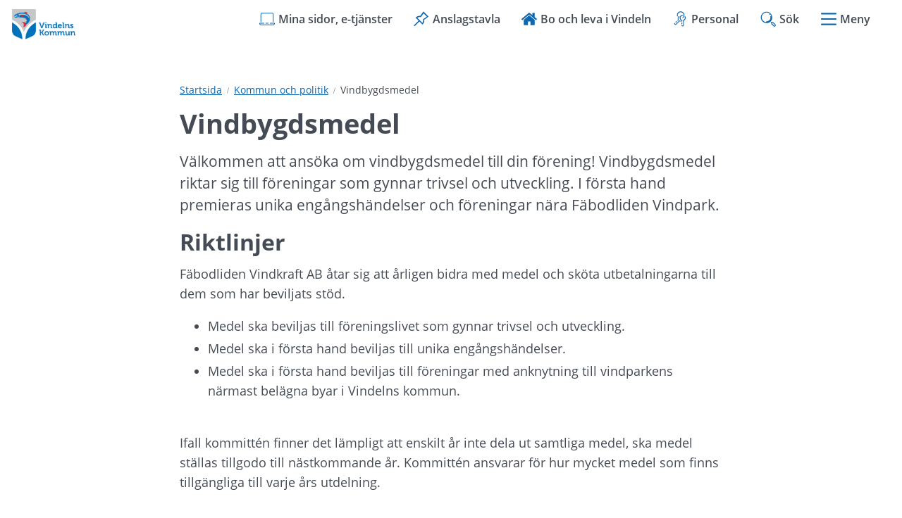

--- FILE ---
content_type: text/html;charset=UTF-8
request_url: https://vindeln.se/kommun-och-politik/vindbygdsmedel
body_size: 10144
content:
<!DOCTYPE html>
<html lang="sv" class="sv-no-js sv-template-sida">
<head>
   <meta charset="UTF-8">
   <script nonce="b0a7b540-fefc-11f0-8a23-1b0335a67cd1" >(function(c){c.add('sv-js');c.remove('sv-no-js');})(document.documentElement.classList)</script>
   <title>Vindbygdsmedel | Vindelns kommun</title>
   <link rel="preload" href="/sitevision/system-resource/97fb0e6bb1831155fc77f37ecb946c6d47fb08435307fe23c306c3d544b3c15b/js/jquery.js" as="script">
   <link rel="preload" href="/sitevision/system-resource/97fb0e6bb1831155fc77f37ecb946c6d47fb08435307fe23c306c3d544b3c15b/envision/envision.js" as="script">
   <link rel="preload" href="/sitevision/system-resource/97fb0e6bb1831155fc77f37ecb946c6d47fb08435307fe23c306c3d544b3c15b/js/utils.js" as="script">
   <link rel="preload" href="/sitevision/system-resource/97fb0e6bb1831155fc77f37ecb946c6d47fb08435307fe23c306c3d544b3c15b/js/portlets.js" as="script">
                        <meta name="description" content="" />
                                 <meta name="keywords" content="" />
                                 <meta name="DC.modified" content="2023-02-08" />
            <meta name="viewport" content="width=device-width, initial-scale=1, minimum-scale=1, shrink-to-fit=no" />
   <meta name="dcterms.identifier" content="https://vindeln.se">
   <meta name="dcterms.language" content="sv">
   <meta name="dcterms.format" content="text/html">
   <meta name="dcterms.type" content="text">
   <link rel="canonical" href="/kommun-och-politik/vindbygdsmedel" />
   <link rel="stylesheet" type="text/css" media="all" href="/2.21c8f118174d3dc1bc689b6/1768425971751/sitevision-responsive-grids.css" />
   <link rel="stylesheet" type="text/css" media="all" href="/2.21c8f118174d3dc1bc689b6/1768426024691/sitevision-spacing.css" />
   
      <link rel="stylesheet" type="text/css" media="all" href="/2.21c8f118174d3dc1bc689b6/auto/1769753498079/SiteVision.css"/>
      <link rel="stylesheet" type="text/css" media="all" href="/2.21c8f118174d3dc1bc689b6/0/3441/print/SiteVision.css" />
   <link rel="stylesheet" type="text/css" media="all" href="/sitevision/system-resource/97fb0e6bb1831155fc77f37ecb946c6d47fb08435307fe23c306c3d544b3c15b/css/portlets.css" />
   <link rel="stylesheet" type="text/css" href="/sitevision/system-resource/97fb0e6bb1831155fc77f37ecb946c6d47fb08435307fe23c306c3d544b3c15b/envision/envision.css" />
      <link rel="stylesheet" type="text/css" href="/2.21c8f118174d3dc1bc689b6/91.21c8f118174d3dc1bc68b25/1768426026538/0/sv-template-asset.css" />
      <link rel="stylesheet" type="text/css" href="/webapp-resource/4.e74235d175282b1fc21825/360.e74235d175282b1fc21e38/1612354416978/webapp-assets.css" />
   <link rel="stylesheet" type="text/css" href="/webapp-resource/4.e74235d175282b1fc21825/360.e74235d175282b1fc2ecf/1610112183983/webapp-assets.css" />

   <script nonce="b0a7b540-fefc-11f0-8a23-1b0335a67cd1">!function(t,e){t=t||"docReady",e=e||window;var n=[],o=!1,c=!1;function d(){if(!o){o=!0;for(var t=0;t<n.length;t++)try{n[t].fn.call(window,n[t].ctx)}catch(t){console&&console.error(t)}n=[]}}function a(){"complete"===document.readyState&&d()}e[t]=function(t,e){if("function"!=typeof t)throw new TypeError("callback for docReady(fn) must be a function");o?setTimeout(function(){t(e)},1):(n.push({fn:t,ctx:e}),"complete"===document.readyState?setTimeout(d,1):c||(document.addEventListener?(document.addEventListener("DOMContentLoaded",d,!1),window.addEventListener("load",d,!1)):(document.attachEvent("onreadystatechange",a),window.attachEvent("onload",d)),c=!0))}}("svDocReady",window);</script>
         <script>(function(html){html.className += ' lp-js'})(document.documentElement);</script>
      <meta name="referrer" content="no-referrer">
      







                                                                           
            
   
                              
         <meta property="og:description" content="Välkommen att ansöka om vindbygdsmedel till din förening! Vindbygdsmedel riktar sig till föreningar som gynnar trivsel och utveckling. I första hand premieras unika engångshändelser och föreningar nära Fäbodliden Vindpark." />

         
                           
         <meta property="og:title" content="Vindbygdsmedel" />
   
<meta name="twitter:card" content="summary" />
<meta property="og:url" content="https://vindeln.se/kommun-och-politik/vindbygdsmedel" />
      
  



    <style>
          .lp-hero {
        background-image: url('/images/18.614ac26519b224f81ee128/1768206343106/Mariedal%20vindskydd%20vinter%20(1).png');
      }
      </style>

      
 




            <script nonce="b0a7b540-fefc-11f0-8a23-1b0335a67cd1" >
   window.sv = window.sv || {};
   sv.UNSAFE_MAY_CHANGE_AT_ANY_GIVEN_TIME_webAppExternals = {};
   sv.PageContext = {
   pageId: '4.e74235d175282b1fc21825',
   siteId: '2.21c8f118174d3dc1bc689b6',
   userIdentityId: '',
   userIdentityReadTimeout: 0,
   userLocale: 'sv',
   dev: false,
   csrfToken: '',
   html5: true,
   useServerSideEvents: false,
   nodeIsReadOnly: false
   };
   </script>
   <script nonce="b0a7b540-fefc-11f0-8a23-1b0335a67cd1">!function(){"use strict";var t,n={},e={},i={};function r(t){return n[t]=n[t]||{instances:[],modules:{},bundle:{}},n[t]}document.querySelector("html").classList.add("js");var s={registerBootstrapData:function(t,n,i,r,s){var a,o=e[t];o||(o=e[t]={}),(a=o[i])||(a=o[i]={}),a[n]={subComponents:r,options:s}},registerInitialState:function(t,n){i[t]=n},registerApp:function(n){var e=n.applicationId,i=r(e);if(t){var s={};s[e]=i,s[e].instances=[n],t.start(s)}else i.instances.push(n)},registerModule:function(t){r(t.applicationId).modules[t.path]=t},registerBundle:function(t){r(t.applicationId).bundle=t.bundle},getRegistry:function(){return n},setAppStarter:function(n){t=n},getBootstrapData:function(t){return e[t]},getInitialState:function(t){return i[t]}};window.AppRegistry=s}();</script>
   <style>.animate__animated{-webkit-animation-duration: 1s;animation-duration: 1s;-webkit-animation-fill-mode: both;animation-fill-mode: both}@media (prefers-reduced-motion:reduce),print{.animate__animated{-webkit-animation-duration: 1ms!important;animation-duration: 1ms!important;-webkit-transition-duration: 1ms!important;transition-duration: 1ms!important;-webkit-animation-iteration-count: 1!important;animation-iteration-count: 1!important}.animate__animated[class*=Out]{opacity: 0 }}@-webkit-keyframes slideInDown{0%{-webkit-transform:translate3d(0,-100%,0);transform:translate3d(0,-100%,0);visibility:visible}to{-webkit-transform:translateZ(0);transform:translateZ(0)}}@keyframes slideInDown{0%{-webkit-transform:translate3d(0,-100%,0);transform:translate3d(0,-100%,0);visibility:visible}to{-webkit-transform:translateZ(0);transform:translateZ(0)}}.animate__slideInDown{-webkit-animation-name:slideInDown;animation-name:slideInDown}@-webkit-keyframes slideOutUp{0%{-webkit-transform:translateZ(0);transform:translateZ(0)}to{visibility:hidden;-webkit-transform:translate3d(0,-100%,0);transform:translate3d(0,-100%,0)}}@keyframes slideOutUp{0%{-webkit-transform:translateZ(0);transform:translateZ(0)}to{visibility:hidden;-webkit-transform:translate3d(0,-100%,0);transform:translate3d(0,-100%,0)}}.animate__slideOutUp{-webkit-animation-name:slideOutUp;animation-name:slideOutUp}@media all{.js :not(.lp-overlay__content) > #svid12_21c8f118174d3dc1bc68b9c{display: none;}}#svid12_38b128de17552d7042622529-container{justify-content: center;}#svid12_38b128de17552d7042622529-container .lp-overlay__inner{transition-duration: 300ms;animation-duration: 300ms;}#svid12_38b128de17552d7042622529-backdrop{background-color: rgba(0,0,0,0.6);}.lp-overlay-page--hidden-svid12_38b128de17552d7042622529{filter: blur(3px);}.lp-overlay-page-svid12_38b128de17552d7042622529{transition: filter 300ms ease;}@media (prefers-reduced-motion: reduce){.lp-overlay-page-svid12_38b128de17552d7042622529,#svid12_38b128de17552d7042622529-container{transition-duration: 1ms;transform: none!important;}}</style>
   <style>.animate__animated{-webkit-animation-duration: 1s;animation-duration: 1s;-webkit-animation-fill-mode: both;animation-fill-mode: both}@media (prefers-reduced-motion:reduce),print{.animate__animated{-webkit-animation-duration: 1ms!important;animation-duration: 1ms!important;-webkit-transition-duration: 1ms!important;transition-duration: 1ms!important;-webkit-animation-iteration-count: 1!important;animation-iteration-count: 1!important}.animate__animated[class*=Out]{opacity: 0 }}@-webkit-keyframes slideInRight{0%{-webkit-transform:translate3d(100%,0,0);transform:translate3d(100%,0,0);visibility:visible}to{-webkit-transform:translateZ(0);transform:translateZ(0)}}@keyframes slideInRight{0%{-webkit-transform:translate3d(100%,0,0);transform:translate3d(100%,0,0);visibility:visible}to{-webkit-transform:translateZ(0);transform:translateZ(0)}}.animate__slideInRight{-webkit-animation-name:slideInRight;animation-name:slideInRight}@-webkit-keyframes slideOutRight{0%{-webkit-transform:translateZ(0);transform:translateZ(0)}to{visibility:hidden;-webkit-transform:translate3d(100%,0,0);transform:translate3d(100%,0,0)}}@keyframes slideOutRight{0%{-webkit-transform:translateZ(0);transform:translateZ(0)}to{visibility:hidden;-webkit-transform:translate3d(100%,0,0);transform:translate3d(100%,0,0)}}.animate__slideOutRight{-webkit-animation-name:slideOutRight;animation-name:slideOutRight}@media all{.js :not(.lp-overlay__content) > #svid12_21c8f118174d3dc1bc69908{display: none;}}#svid12_21c8f118174d3dc1bc69a72-container{justify-content: flex-end;}#svid12_21c8f118174d3dc1bc69a72-container .lp-overlay__inner{transition-duration: 300ms;animation-duration: 300ms;height: 100vh;}#svid12_21c8f118174d3dc1bc69a72-backdrop{background-color: rgba(0,0,0,0.6);}.lp-overlay-page--hidden-svid12_21c8f118174d3dc1bc69a72{filter: blur(3px);}.lp-overlay-page-svid12_21c8f118174d3dc1bc69a72{transition: filter 300ms ease;}@media (prefers-reduced-motion: reduce){.lp-overlay-page-svid12_21c8f118174d3dc1bc69a72,#svid12_21c8f118174d3dc1bc69a72-container{transition-duration: 1ms;transform: none!important;}}</style>
   </head>
<body class=" sv-responsive sv-theme-Standardtema env-m-around--0">
<div id="svid10_21c8f118174d3dc1bc68fa8" class="sv-layout"><div id="svid94_21c8f118174d3dc1bc68d5c"><header class="sv-vertical sv-layout sv-skip-spacer sv-template-layout" id="svid10_21c8f118174d3dc1bc68f13"><div class="sv-script-portlet sv-portlet sv-skip-spacer sv-template-portlet
" id="svid12_21c8f118174d3dc1bc69212"><div id="HoppatillinnehallSkript"><!-- Hoppa till innehåll - Skript --></div>
<div id="page-top"></div>

<ul class="lp-skip-links lp-skip-links--template-91_21c8f118174d3dc1bc68b25 lp-skip-links--template-sida">
      <li><a href="#sidans-innehall" class="lp-skip-to-content">Hoppa till innehåll</a></li>
      <li><a href="#menu" class="lp-skip-to-menu lp-skip-to-menu-desktop">Hoppa till undermeny</a></li>
      <li><a href="#menu" title="Gå direkt till mobilmeny" class="lp-skip-to-menu lp-skip-to-menu-smartphone">Hoppa till undermeny</a></li>
  </ul><!--! .lp-skip-links --></div>
<div class="sv-vertical sv-layout lp-page-top-search sv-template-layout" id="svid10_21c8f118174d3dc1bc61f0c2"><div class="sv-fixed-fluid-grid sv-grid-1170 sv-layout sv-skip-spacer sv-template-layout" id="svid10_21c8f118174d3dc1bc61f0cd"><div class="sv-row sv-layout sv-skip-spacer sv-template-layout" id="svid10_21c8f118174d3dc1bc61f0ce"><div class="sv-layout sv-skip-spacer sv-column-12 sv-template-layout" id="svid10_21c8f118174d3dc1bc61f0cf"><div class="sv-searchform-portlet sv-portlet lp-search sv-skip-spacer sv-template-portlet
" id="svid12_21c8f118174d3dc1bc68b9c"><div id="Sokruta"><!-- Sökruta --></div>

                                                                                                       
<script nonce="b0a7b540-fefc-11f0-8a23-1b0335a67cd1">
svDocReady(function() {
   // Queries server for a suggestion list and shows it below the search field
   $svjq("#search12_21c8f118174d3dc1bc68b9c").svAutoComplete({
      source: "/4.e74235d175282b1fc21825/12.21c8f118174d3dc1bc68b9c.json?state=autoComplete",
      minLength: 2,
      delay: 200,
      selectedValueContainerId: "search12_21c8f118174d3dc1bc68b9cselectedState"
   });
   // Backwards compatibility for custom templates
   $svjq("#search12_21c8f118174d3dc1bc68b9c").on('focusin', function() {
      if ($svjq("#search12_21c8f118174d3dc1bc68b9c").val() == "Ange sökord") {
         $svjq("#search12_21c8f118174d3dc1bc68b9c").val("");
         return false;
      }
   });
   // Submit, blocks empty and placeholder queries
   $svjq("#search12_21c8f118174d3dc1bc68b9cbutton").on('click', function() {
      const qry = $svjq("#search12_21c8f118174d3dc1bc68b9c").val();
      if (qry == "" || qry == "Ange sökord") {
         return false;
      }
   });
   // Invokes the search button if user presses the enter key (needed in IE)
   $svjq("#search12_21c8f118174d3dc1bc68b9c").on('keypress', function(e) {
      if (e.which == 13) {
         $svjq("#search12_21c8f118174d3dc1bc68b9cbutton").trigger('focus').trigger('click');
         return false;
      }
   });
});
</script>


   
<form method="get" action="/sok" class="sv-nomargin" role="search">
   <div>
      <label for="search12_21c8f118174d3dc1bc68b9c" class="lp-user-hidden">Ange sökord</label>
      <input id="search12_21c8f118174d3dc1bc68b9c" class="normal sv-vamiddle c5063"  type="search" name="query" value=""   aria-controls="search12_21c8f118174d3dc1bc68b9cselectedState" aria-haspopup="true" aria-autocomplete="both"  placeholder="Ange sökord"/>

            	<button id="search12_21c8f118174d3dc1bc68b9cbutton" type="submit" class="normal sv-vamiddle" name="submitButton">
            <svg aria-hidden="true" class="lp-icon">
               <use xmlns:xlink="http://www.w3.org/1999/xlink" xlink:href="/rest-api/svg-sources/lp-icons.svg#lp-search"></use>
            </svg>
            <span class="lp-user-hidden">Sök</span>
         </button>
         </div>
          <div id="search12_21c8f118174d3dc1bc68b9cselectedState" class="lp-user-hidden" aria-atomic="true" aria-live="polite"></div>
   </form>
</div>
</div>
</div>
</div>
</div>
<div class="sv-vertical sv-layout lp-start-hero sv-template-layout" id="svid10_21c8f118174d3dc1bc610182"><div class="sv-vertical sv-layout lp-header sv-skip-spacer sv-template-layout" id="svid10_21c8f118174d3dc1bc69199"><div class="sv-vertical sv-layout lp-logo-column sv-skip-spacer sv-template-layout" id="svid10_21c8f118174d3dc1bc61029e"><div class="sv-image-portlet sv-portlet lp-logo sv-skip-spacer sv-template-portlet
" id="svid12_21c8f118174d3dc1bc6944b"><div id="Logotyp"><!-- Logotyp --></div><a href="/"><img alt="Vindeln - länk till startsida" class="sv-noborder c4832"  width="240" height="118" srcset="/images/18.e74235d175282b1fc2b5/1607608256785/x160p/Vindeln.png 160w, /images/18.e74235d175282b1fc2b5/1607608256785/Vindeln.png 240w" sizes="100vw" src="/images/18.e74235d175282b1fc2b5/1607608256785/Vindeln.png" /></a></div>
</div>
<div class="sv-vertical sv-layout sv-template-layout" id="svid10_21c8f118174d3dc1bc6102b5"><div class="sv-vertical sv-layout lp-site-tools-wrapper sv-skip-spacer sv-template-layout" id="svid10_21c8f118174d3dc1bc613054"><div class="sv-jcrmenu-portlet sv-portlet sv-skip-spacer sv-template-portlet
" id="svid12_21c8f118174d3dc1bc6948d"><div id="Verktygsmeny"><!-- Verktygsmeny --></div>  
    <ul class="lp-site-tools">
              
                                                            			           	<li>
                      <a class="small" href="https://minasidor.vindeln.se/" >
                              <svg aria-hidden="true" class="lp-icon">
                  <use xmlns:xlink="http://www.w3.org/1999/xlink" xlink:href="/rest-api/svg-sources/lp-icons.svg#lp-laptop"></use>
                </svg><span>Mina sidor, e-tjänster</span>
            </a>
          </li>
                      
                                                            			           	<li>
                      <a class="small" href="/kommun-och-politik/politisk-styrning/anslagstavlan" >
                              <svg aria-hidden="true" class="lp-icon">
                  <use xmlns:xlink="http://www.w3.org/1999/xlink" xlink:href="/rest-api/svg-sources/lp-icons.svg#lp-pin"></use>
                </svg><span>Anslagstavla</span>
            </a>
          </li>
                      
                                                            			           	<li>
                      <a class="small" href="/tillsammans-ar-vi-vindeln" >
                              <svg aria-hidden="true" class="lp-icon">
                  <use xmlns:xlink="http://www.w3.org/1999/xlink" xlink:href="/rest-api/svg-sources/lp-icons.svg#lp-home"></use>
                </svg><span>Bo och leva i Vindeln</span>
            </a>
          </li>
                      
                                                            			           	<li>
                      <a class="small" href="/personalsidor" >
                              <svg aria-hidden="true" class="lp-icon">
                  <use xmlns:xlink="http://www.w3.org/1999/xlink" xlink:href="/rest-api/svg-sources/lp-icons.svg#lp-intranat"></use>
                </svg><span>Personal</span>
            </a>
          </li>
                  </ul>
  </div>
<div class="sv-custom-module sv-limepark-webapp-overlay-button sv-template-portlet
" id="svid12_38b128de17552d7042622529"><div id="Sokknapp"><!-- Sökknapp --></div><div class="lp-overlay-button__wrapper" data-cid="48bfbd1b-1213-d010-4301-54668c48cc1a"><button class="lp-overlay-button "><svg class="lp-icon" aria-hidden="true" xmlns="http://www.w3.org/2000/svg"><use xmlns:xlink="http://www.w3.org/1999/xlink" xlink:href="/rest-api/svg-sources/lp-icons.svg#lp-search"></use></svg><span>Sök</span></button></div><script nonce="b0a7b540-fefc-11f0-8a23-1b0335a67cd1">AppRegistry.registerBootstrapData('12.38b128de17552d7042622529','48bfbd1b-1213-d010-4301-54668c48cc1a','main',[],undefined);</script><script nonce="b0a7b540-fefc-11f0-8a23-1b0335a67cd1">AppRegistry.registerInitialState('12.38b128de17552d7042622529',{"buttonText":"\u003csvg class=\"lp-icon\" aria-hidden=\"true\" xmlns=\"http://www.w3.org/2000/svg\">\u003cuse xmlns:xlink=\"http://www.w3.org/1999/xlink\" xlink:href=\"/rest-api/svg-sources/lp-icons.svg#lp-search\">\u003c/use>\u003c/svg>\u003cspan>Sök\u003c/span>","selectors":["#svid12_21c8f118174d3dc1bc68b9c"],"breakpoints":"all","useAdvancedAnimation":true,"animationIn":"slideInDown","animationOut":"slideOutUp","closeButtonText":"Stäng","dialogLabel":"Sök","animationDuration":300,"containerClasses":"lp-overlay-search","buttonClasses":"","ariaRole":"","ariaLabel":"","usePageTransform":false,"pageTransformPercent":0.7,"route":"/"});</script>
<script nonce="b0a7b540-fefc-11f0-8a23-1b0335a67cd1">AppRegistry.registerApp({applicationId:'limepark.webapp-overlay-button|1.3.7',htmlElementId:'svid12_38b128de17552d7042622529',route:'/',portletId:'12.38b128de17552d7042622529',locale:'sv',defaultLocale:'en',webAppId:'limepark.webapp-overlay-button',webAppVersion:'1.3.7',webAppAopId:'360.e74235d175282b1fc21e38',webAppImportTime:'1612354416978',requiredLibs:{},childComponentStateExtractionStrategy:'BY_ID'});</script></div>
<div class="sv-custom-module sv-limepark-webapp-overlay-button sv-template-portlet
" id="svid12_21c8f118174d3dc1bc69a72"><div id="Menyknapp"><!-- Menyknapp --></div><div class="lp-overlay-button__wrapper" role="navigation" data-cid="2d9bcc94-eaf3-2469-07d0-67a62d04328e"><button class="lp-overlay-button "><svg  class="lp-icon" aria-hidden="true" xmlns="http://www.w3.org/2000/svg"><use xmlns:xlink="http://www.w3.org/1999/xlink" xlink:href="/rest-api/svg-sources/lp-icons.svg#lp-hamburger"></use></svg> Meny</button></div><script nonce="b0a7b540-fefc-11f0-8a23-1b0335a67cd1">AppRegistry.registerBootstrapData('12.21c8f118174d3dc1bc69a72','2d9bcc94-eaf3-2469-07d0-67a62d04328e','main',[],undefined);</script><script nonce="b0a7b540-fefc-11f0-8a23-1b0335a67cd1">AppRegistry.registerInitialState('12.21c8f118174d3dc1bc69a72',{"buttonText":"\u003csvg  class=\"lp-icon\" aria-hidden=\"true\" xmlns=\"http://www.w3.org/2000/svg\">\u003cuse xmlns:xlink=\"http://www.w3.org/1999/xlink\" xlink:href=\"/rest-api/svg-sources/lp-icons.svg#lp-hamburger\">\u003c/use>\u003c/svg> Meny","selectors":["#svid12_21c8f118174d3dc1bc69908"],"breakpoints":"all","useAdvancedAnimation":true,"animationIn":"slideInRight","animationOut":"slideOutRight","closeButtonText":"Stäng meny","dialogLabel":"Meny","animationDuration":300,"containerClasses":"","buttonClasses":"","ariaRole":"navigation","ariaLabel":"","usePageTransform":false,"pageTransformPercent":0.7,"route":"/"});</script>
<script nonce="b0a7b540-fefc-11f0-8a23-1b0335a67cd1">AppRegistry.registerApp({applicationId:'limepark.webapp-overlay-button|1.3.7',htmlElementId:'svid12_21c8f118174d3dc1bc69a72',route:'/',portletId:'12.21c8f118174d3dc1bc69a72',locale:'sv',defaultLocale:'en',webAppId:'limepark.webapp-overlay-button',webAppVersion:'1.3.7',webAppAopId:'360.e74235d175282b1fc21e38',webAppImportTime:'1612354416978',requiredLibs:{},childComponentStateExtractionStrategy:'BY_ID'});</script></div>
</div>
</div>
</div>
</div>
</header>
<main class="sv-vertical sv-layout sv-template-layout" id="svid10_21c8f118174d3dc1bc68f8c"><div id="svid94_21c8f118174d3dc1bc68d62"><div class="sv-layout sv-skip-spacer sv-template-portlet
" id="svid30_21c8f118174d3dc1bc6d0ba"><div id="Viktigtmeddelande"><!-- Viktigt meddelande --></div><div class="sv-vertical sv-layout lp-alert sv-skip-spacer sv-template-layout" id="svid10_21c8f118174d3dc1bc692c2"><div class="sv-archive-portlet sv-portlet sv-skip-spacer sv-template-portlet
" id="svid12_21c8f118174d3dc1bc69313"><div id="Nyheter"><!-- Nyheter --></div>


</div>
</div>
</div>
<div class="sv-fixed-fluid-grid sv-grid-1170 sv-layout sv-template-layout" id="svid10_21c8f118174d3dc1bc68f6b"><div class="sv-row sv-layout sv-skip-spacer sv-template-layout" id="svid10_21c8f118174d3dc1bc69220"><div class="sv-layout sv-push-2 lp-content sv-skip-spacer sv-column-8 sv-template-layout" id="svid10_21c8f118174d3dc1bc6935c"><div class="sv-layout sv-skip-spacer sv-template-portlet
" id="svid30_21c8f118174d3dc1bc68d74"><div id="Brodsmulor"><!-- Brödsmulor --></div><div class="sv-multilevellink-portlet sv-portlet sv-skip-spacer sv-template-portlet
" id="svid12_21c8f118174d3dc1bc69282"><div id="Flernivalank"><!-- Flernivålänk --></div>

<ul>
  <li>
      
          
        <a href="/" class="small c5060" >Startsida</a><svg aria-hidden="true" class="lp-icon"><use xmlns:xlink="http://www.w3.org/1999/xlink" xlink:href="/rest-api/svg-sources/lp-icons.svg#lp-divider"></use></svg>   </li>
  <li>
      
          
        <a href="/kommun-och-politik" class="small c5061" >Kommun och politik</a><svg aria-hidden="true" class="lp-icon"><use xmlns:xlink="http://www.w3.org/1999/xlink" xlink:href="/rest-api/svg-sources/lp-icons.svg#lp-divider"></use></svg>   </li>
  <li>
      <span  class="small c5061">Vindbygdsmedel</span>
    </li>
</ul>
</div>
</div>
<div class="sv-layout sv-template-portlet
" id="svid30_21c8f118174d3dc1bc68de1"><div id="Innehallsankare"><!-- Innehållsankare --></div><div class="sv-html-portlet sv-portlet sv-skip-spacer sv-template-portlet
" id="svid12_21c8f118174d3dc1bc69287"><div id="InnehallsankareHTML"><!-- Innehållsankare - HTML --></div><div id="sidans-innehall" class="lp-content-anchor"></div></div>
</div>
<div class="sv-vertical sv-layout sv-template-layout" id="svid10_21c8f118174d3dc1bc6943b"><div id="svid94_e74235d175282b1fc21829" class="pagecontent sv-layout"><div id="Mittenspalt"><!-- Mittenspalt --></div><div class="sv-text-portlet sv-use-margins sv-skip-spacer" id="svid12_e74235d175282b1fc2182a"><div id="Rubrik"><!-- Rubrik --></div><div class="sv-text-portlet-content"><h1 class="heading" id="h-Vindbygdsmedel">Vindbygdsmedel</h1></div></div>
<div class="sv-text-portlet sv-use-margins" id="svid12_e74235d175282b1fc2182b"><div id="Ingress"><!-- Ingress --></div><div class="sv-text-portlet-content"><p class="preamble">Välkommen att ansöka om vindbygdsmedel till din förening! Vindbygdsmedel riktar sig till föreningar som gynnar trivsel och utveckling. I första hand premieras unika engångshändelser och föreningar nära Fäbodliden Vindpark.</p></div></div>
<div class="sv-text-portlet sv-use-margins" id="svid12_e74235d175282b1fc2182c"><div id="Innehall"><!-- Innehåll --></div><div class="sv-text-portlet-content"><h2 class="subheading" id="h-Riktlinjer">Riktlinjer</h2><p class="normal">Fäbodliden Vindkraft AB åtar sig att årligen bidra med medel och sköta utbetalningarna till dem som har beviljats stöd.</p><ul class=" normal"><li>Medel ska beviljas till föreningslivet som gynnar trivsel och utveckling.</li><li>Medel ska i första hand beviljas till unika engångshändelser.</li><li>Medel ska i första hand beviljas till föreningar med anknytning till vindparkens närmast belägna byar i Vindelns kommun.</li></ul><p class="normal"><br/>Ifall kommittén finner det lämpligt att enskilt år inte dela ut samtliga medel, ska medel ställas tillgodo till nästkommande år. Kommittén ansvarar för hur mycket medel som finns tillgängliga till varje års utdelning.</p><p class="normal">Ansökan ska göras på fastställd blankett för vindbygdsmedel och innehålla kostnadsbudget och offert.</p><p class="normal">Skicka ansökan och bilagor via e-post till <a href="mailto:vindelns.kommun@vindeln.se">vindelns.kommun@vindeln.se</a> eller med post till Vindelns kommun, 922 81 Vindeln.</p><h2 class="subheading" id="h-Ansokningarnaberedsavenkommitte">Ansökningarna bereds av en kommitté</h2><p class="normal">En kommitté bestående av en person utsedd av Vindelns kommun och en person utsedd av Fäbodliden Vindkraft AB utlyser och bereder ansökningarna. Kommittén presenterar sitt förslag till beslut för kommunstyrelsens arbetsutskott och Fäbodliden Vindkraft AB. Bolaget godkänner därefter beslutet eller återremitterar till kommittén.</p><h2 class="subheading" id="h-Utlysningskerijanuarivarjear">Utlysning sker i januari varje år</h2><p class="normal">Ansökningar ska vara kommittén tillhanda någon gång i mars (se annonsering på kommunens hemsida och i VR-bladet för exakt datum aktuellt år)<br/>Preliminär tidpunkt för utbetalning är i mitten på maj <br/></p><h3 class="heading3" id="h-Redovisning">Redovisning</h3><p class="normal">Den som beviljats stöd ska redovisa till kommittén efter slutfört arbete. Skriftligt, muntligt eller genom besök av någon ur kommittén.</p></div></div>
<div class="sv-vertical sv-layout lp-expandable-content" id="svid10_40376133177916d27f74a"><div class="sv-text-portlet sv-use-margins sv-skip-spacer" id="svid12_40376133177916d27f74b"><div id="Box1Rubrik"><!-- Box 1 - Rubrik --></div><div class="sv-text-portlet-content"><h2 class="subheading" id="h-Bakgrund">Bakgrund</h2></div></div>
<div class="sv-text-portlet sv-use-margins" id="svid12_40376133177916d27f74c"><div id="Box1Innehall"><!-- Box 1 - Innehåll --></div><div class="sv-text-portlet-content"><p class="normal">Fred Olsen Renewables AB inledde 2009 utvecklingen av Fäbodliden Vindpark. Under 2012 överläts projekträttigheterna till det helägda dotterbolaget Fäbodliden Vindkraft AB som påbörjade byggnation av vindparken sommaren 2014.</p><p class="normal">Vindparken är i full drift sedan början av 2016. Sedan starten 2009 har Vindelns kommun utgjort en viktig samrådspart för projektet. Möten har hållits såväl inom miljöbalkens ramar för samråd som allmänna informations- och diskussionsmöten.</p></div></div>
</div>
</div></div>
<div class="sv-layout sv-template-portlet
" id="svid30_21c8f118174d3dc1bc68cf0"><div id="Byline"><!-- Byline --></div><div class="sv-vertical sv-layout lp-byline sv-skip-spacer sv-template-layout" id="svid10_21c8f118174d3dc1bc69211"><div class="sv-script-portlet sv-portlet sv-skip-spacer sv-template-portlet
" id="svid12_21c8f118174d3dc1bc6938b"><div id="PubliceringsdatumSkript"><!-- Publiceringsdatum - Skript --></div><time class="lp-pubdate small" datetime="2023-02-08T11:01:49+01:00">Senast uppdaterad <span>8 februari 2023</span></time></div>
<div class="sv-vertical sv-layout sv-template-layout" id="svid10_21c8f118174d3dc1bc69327"><div class="sv-vertical sv-layout sv-skip-spacer sv-template-layout" id="svid93_21c8f118174d3dc1bc6941f"><div class="sv-script-portlet sv-portlet sv-skip-spacer sv-template-portlet
" id="svid12_21c8f118174d3dc1bc6947d"><div id="LamnasynpunktSkript"><!-- Lämna synpunkt - Skript --></div>
<div class="lp-feedback-link"><a href="/om-webbplatsen/lamna-synpunkt?nodeid=4.e74235d175282b1fc21825" title="Lämna synpunkt på sidan Vindbygdsmedel" class="small">Lämna synpunkt</a></div><!--! .lp-feedback-link --></div>
</div>
</div>
</div>
</div>
<div class="sv-layout sv-template-portlet
" id="svid30_21c8f118174d3dc1bc68d14"><div id="Relateratinnehall"><!-- Relaterat innehåll --></div><div class="sv-related-portlet sv-portlet sv-skip-spacer sv-template-portlet
" id="svid12_21c8f118174d3dc1bc69283"><div id="Relateradkontakt"><!-- Relaterad kontakt --></div>
<div class="lp-related lp-related--contact">


   	<h2 class="subheading">Kontakt</h2>
      

   <ul>
                  <li class="normal"><h3>För Vindelns kommun</h3></li>
                        <li class="normal">Malin Bjurén, kultur- och fritidschef</li>
                        <li class="normal">Vindelns kommun</li>
                        <li class="normal">922 81 Vindeln</li>
                                    
            <li><a href="tel:0933-14234" class="normal">0933-142 34</a></li>
                                             
            <li><a href="mailto:malin.bjuren@vindeln.se" class="normal">malin.bjuren@vindeln.se</a></li>
                                 <li class="normal"><h3>För Fäbodliden Vindkraft AB</h3></li>
                        <li class="normal">Mattias Åkerstedt</li>
                        <li class="normal">Fäbodliden Vindkraft AB</li>
                        <li class="normal">Västra Norrlandsgatan 29</li>
                        <li class="normal">903 29 Umeå</li>
                                    
            <li><a href="tel:070-5546468" class="normal">070-540 94 15 </a></li>
                     </ul></div>
</div>
<div class="sv-related-portlet sv-portlet sv-template-portlet
" id="svid12_21c8f118174d3dc1bc622d79"><div id="Etjanster"><!-- E-tjänster --></div>
<div class="lp-related lp-related--e-service">


   	<h2 class="subheading">E-tjänster</h2>
      

   <ul>
                              
            <li><a href="https://minasidor.vindeln.se/oversikt/overview/144" class="normal">Ansökan om vindbygdsmedel (blankett)<img alt="" src="/sitevision/util/images/externallink.png"  class="sv-linkicon c5064" /><span class="env-assistive-text"> Länk till annan webbplats.</span></a></li>
                     </ul></div>
</div>
<div class="sv-related-portlet sv-portlet sv-template-portlet
" id="svid12_21c8f118174d3dc1bc69288"><div id="Relateradelankar"><!-- Relaterade länkar --></div>

</div>
</div>
</div>
</div>
</div>
<div class="sv-vertical sv-layout sv-template-layout" id="svid10_21c8f118174d3dc1bc625bbe"><div class="sv-layout sv-skip-spacer sv-template-portlet
" id="svid30_21c8f118174d3dc1bc625bbf"><div id="Meny"><!-- Meny --></div><div class="sv-custom-module sv-limepark-submenu sv-skip-spacer sv-template-portlet
" id="svid12_21c8f118174d3dc1bc69908"><div id="Undermeny"><!-- Undermeny --></div><nav class="lp-app-submenu lp-app-submenu--hide-submenu-toggles-on-first-level" aria-label="Undermeny" tabindex="-1" id="menu" data-cid="72389fd1-5d79-00b1-71c3-e67fb136936a">
<ul class="lp-app-submenu__menu lp-app-submenu__menu--level-1" id="lpid-ef15385f-707a-4a84-be1c-f0538dca329c" data-level="1" data-cid="e36467cc-b20c-a133-238f-44aaf9f37ada">
  <li class="lp-app-submenu__menu-item lp-app-submenu__menu-item--level-1 lp-app-submenu__menu-item--has-children" data-has-children="true" data-node-id="4.21c8f118174d3dc1bc68a4a" data-level="1">
    <a href="/barn-och-utbildning" class="lp-app-submenu__menu-item__link lp-app-submenu__menu-item__link--level-1"    data-name="Barn och utbildning">
      Barn och utbildning
      
        <svg class="lp-app-submenu__icon lp-app-submenu__icon--children-icon lp-app-submenu__icon--open lp-app-submenu__icon--type-svg" aria-hidden="true"><use xlink:href="/sitevision/envision-icons.svg#icon-arrow-down"></use></svg>
        <svg class="lp-app-submenu__icon lp-app-submenu__icon--children-icon lp-app-submenu__icon--closed lp-app-submenu__icon--type-svg" aria-hidden="true"><use xlink:href="/sitevision/envision-icons.svg#icon-arrow-right"></use></svg>
      
    </a><!--! .lp-app-submenu__menu-item__link -->
    
  </li><!-- .lp-app-submenu__menu-item -->

  <li class="lp-app-submenu__menu-item lp-app-submenu__menu-item--level-1 lp-app-submenu__menu-item--has-children" data-has-children="true" data-node-id="4.21c8f118174d3dc1bc68a50" data-level="1">
    <a href="/omsorg-och-hjalp" class="lp-app-submenu__menu-item__link lp-app-submenu__menu-item__link--level-1"    data-name="Omsorg och hjälp">
      Omsorg och hjälp
      
        <svg class="lp-app-submenu__icon lp-app-submenu__icon--children-icon lp-app-submenu__icon--open lp-app-submenu__icon--type-svg" aria-hidden="true"><use xlink:href="/sitevision/envision-icons.svg#icon-arrow-down"></use></svg>
        <svg class="lp-app-submenu__icon lp-app-submenu__icon--children-icon lp-app-submenu__icon--closed lp-app-submenu__icon--type-svg" aria-hidden="true"><use xlink:href="/sitevision/envision-icons.svg#icon-arrow-right"></use></svg>
      
    </a><!--! .lp-app-submenu__menu-item__link -->
    
  </li><!-- .lp-app-submenu__menu-item -->

  <li class="lp-app-submenu__menu-item lp-app-submenu__menu-item--level-1 lp-app-submenu__menu-item--has-children" data-has-children="true" data-node-id="4.21c8f118174d3dc1bc68a55" data-level="1">
    <a href="/naringsliv-och-arbetsmarknad" class="lp-app-submenu__menu-item__link lp-app-submenu__menu-item__link--level-1"    data-name="Näringsliv och arbetsmarknad">
      Näringsliv och arbetsmarknad
      
        <svg class="lp-app-submenu__icon lp-app-submenu__icon--children-icon lp-app-submenu__icon--open lp-app-submenu__icon--type-svg" aria-hidden="true"><use xlink:href="/sitevision/envision-icons.svg#icon-arrow-down"></use></svg>
        <svg class="lp-app-submenu__icon lp-app-submenu__icon--children-icon lp-app-submenu__icon--closed lp-app-submenu__icon--type-svg" aria-hidden="true"><use xlink:href="/sitevision/envision-icons.svg#icon-arrow-right"></use></svg>
      
    </a><!--! .lp-app-submenu__menu-item__link -->
    
  </li><!-- .lp-app-submenu__menu-item -->

  <li class="lp-app-submenu__menu-item lp-app-submenu__menu-item--level-1 lp-app-submenu__menu-item--has-children" data-has-children="true" data-node-id="4.21c8f118174d3dc1bc68a40" data-level="1">
    <a href="/bygga-miljo-och-infrastruktur" class="lp-app-submenu__menu-item__link lp-app-submenu__menu-item__link--level-1"    data-name="Bygga, miljö och infrastruktur">
      Bygga, miljö och infrastruktur
      
        <svg class="lp-app-submenu__icon lp-app-submenu__icon--children-icon lp-app-submenu__icon--open lp-app-submenu__icon--type-svg" aria-hidden="true"><use xlink:href="/sitevision/envision-icons.svg#icon-arrow-down"></use></svg>
        <svg class="lp-app-submenu__icon lp-app-submenu__icon--children-icon lp-app-submenu__icon--closed lp-app-submenu__icon--type-svg" aria-hidden="true"><use xlink:href="/sitevision/envision-icons.svg#icon-arrow-right"></use></svg>
      
    </a><!--! .lp-app-submenu__menu-item__link -->
    
  </li><!-- .lp-app-submenu__menu-item -->

  <li class="lp-app-submenu__menu-item lp-app-submenu__menu-item--level-1 lp-app-submenu__menu-item--has-children" data-has-children="true" data-node-id="4.21c8f118174d3dc1bc68a45" data-level="1">
    <a href="/uppleva-och-gora" class="lp-app-submenu__menu-item__link lp-app-submenu__menu-item__link--level-1"    data-name="Uppleva och göra">
      Uppleva och göra
      
        <svg class="lp-app-submenu__icon lp-app-submenu__icon--children-icon lp-app-submenu__icon--open lp-app-submenu__icon--type-svg" aria-hidden="true"><use xlink:href="/sitevision/envision-icons.svg#icon-arrow-down"></use></svg>
        <svg class="lp-app-submenu__icon lp-app-submenu__icon--children-icon lp-app-submenu__icon--closed lp-app-submenu__icon--type-svg" aria-hidden="true"><use xlink:href="/sitevision/envision-icons.svg#icon-arrow-right"></use></svg>
      
    </a><!--! .lp-app-submenu__menu-item__link -->
    
  </li><!-- .lp-app-submenu__menu-item -->

  <li class="lp-app-submenu__menu-item lp-app-submenu__menu-item--level-1 lp-app-submenu__menu-item--is-active lp-app-submenu__menu-item--has-children" data-has-children="true" data-node-id="4.21c8f118174d3dc1bc68a48" data-level="1">
    <a href="/kommun-och-politik" class="lp-app-submenu__menu-item__link lp-app-submenu__menu-item__link--level-1 lp-app-submenu__menu-item__link--is-active"    data-name="Kommun och politik">
      Kommun och politik
      
        <svg class="lp-app-submenu__icon lp-app-submenu__icon--children-icon lp-app-submenu__icon--open lp-app-submenu__icon--type-svg" aria-hidden="true"><use xlink:href="/sitevision/envision-icons.svg#icon-arrow-down"></use></svg>
        <svg class="lp-app-submenu__icon lp-app-submenu__icon--children-icon lp-app-submenu__icon--closed lp-app-submenu__icon--type-svg" aria-hidden="true"><use xlink:href="/sitevision/envision-icons.svg#icon-arrow-right"></use></svg>
      
    </a><!--! .lp-app-submenu__menu-item__link -->
    
      <ul class="lp-app-submenu__menu lp-app-submenu__menu--level-2" id="lpid-4136df4a-03ea-47fb-85b3-d4d9f4f8bdf6" data-level="2" data-cid="f340551b-b77c-7aa8-0837-4d0dcff8fdc2">
  <li class="lp-app-submenu__menu-item lp-app-submenu__menu-item--level-2 lp-app-submenu__menu-item--has-children" data-has-children="true" data-node-id="4.38b128de17552d7042695" data-level="2">
    <a href="/kommun-och-politik/politisk-styrning" class="lp-app-submenu__menu-item__link lp-app-submenu__menu-item__link--level-2"    data-name="Politisk styrning">
      Politisk styrning
      
        <svg class="lp-app-submenu__icon lp-app-submenu__icon--children-icon lp-app-submenu__icon--open lp-app-submenu__icon--type-svg" aria-hidden="true"><use xlink:href="/sitevision/envision-icons.svg#icon-arrow-down"></use></svg>
        <svg class="lp-app-submenu__icon lp-app-submenu__icon--children-icon lp-app-submenu__icon--closed lp-app-submenu__icon--type-svg" aria-hidden="true"><use xlink:href="/sitevision/envision-icons.svg#icon-arrow-right"></use></svg>
      
    </a><!--! .lp-app-submenu__menu-item__link -->
    
  </li><!-- .lp-app-submenu__menu-item -->

  <li class="lp-app-submenu__menu-item lp-app-submenu__menu-item--level-2 lp-app-submenu__menu-item--has-children" data-has-children="true" data-node-id="4.40376133177916d27f71" data-level="2">
    <a href="/kommun-och-politik/kommunens-forvaltning-och-ekonomi" class="lp-app-submenu__menu-item__link lp-app-submenu__menu-item__link--level-2"    data-name="Kommunens förvaltning och ekonomi">
      Kommunens förvaltning och ekonomi
      
        <svg class="lp-app-submenu__icon lp-app-submenu__icon--children-icon lp-app-submenu__icon--open lp-app-submenu__icon--type-svg" aria-hidden="true"><use xlink:href="/sitevision/envision-icons.svg#icon-arrow-down"></use></svg>
        <svg class="lp-app-submenu__icon lp-app-submenu__icon--children-icon lp-app-submenu__icon--closed lp-app-submenu__icon--type-svg" aria-hidden="true"><use xlink:href="/sitevision/envision-icons.svg#icon-arrow-right"></use></svg>
      
    </a><!--! .lp-app-submenu__menu-item__link -->
    
  </li><!-- .lp-app-submenu__menu-item -->

  <li class="lp-app-submenu__menu-item lp-app-submenu__menu-item--level-2" data-has-children="false" data-node-id="4.40376133177916d27f72416" data-level="2">
    <a href="/kommun-och-politik/byar-i-kommunen" class="lp-app-submenu__menu-item__link lp-app-submenu__menu-item__link--level-2"    data-name="Byar i kommunen">
      Byar i kommunen
      
    </a><!--! .lp-app-submenu__menu-item__link -->
    
  </li><!-- .lp-app-submenu__menu-item -->

  <li class="lp-app-submenu__menu-item lp-app-submenu__menu-item--level-2" data-has-children="false" data-node-id="4.40376133177916d27f71e" data-level="2">
    <a href="/kommun-och-politik/kommunala-bolag" class="lp-app-submenu__menu-item__link lp-app-submenu__menu-item__link--level-2"    data-name="Kommunala bolag">
      Kommunala bolag
      
    </a><!--! .lp-app-submenu__menu-item__link -->
    
  </li><!-- .lp-app-submenu__menu-item -->

  <li class="lp-app-submenu__menu-item lp-app-submenu__menu-item--level-2" data-has-children="false" data-node-id="4.40376133177916d27f7128" data-level="2">
    <a href="/kommun-och-politik/medborgardemokrati" class="lp-app-submenu__menu-item__link lp-app-submenu__menu-item__link--level-2"    data-name="Medborgardemokrati">
      Medborgardemokrati
      
    </a><!--! .lp-app-submenu__menu-item__link -->
    
  </li><!-- .lp-app-submenu__menu-item -->

  <li class="lp-app-submenu__menu-item lp-app-submenu__menu-item--level-2" data-has-children="false" data-node-id="4.40376133177916d27f737" data-level="2">
    <a href="/kommun-och-politik/bygdemedel-vattenkraft" class="lp-app-submenu__menu-item__link lp-app-submenu__menu-item__link--level-2"    data-name="Bygdemedel, vattenkraft">
      Bygdemedel, vattenkraft
      
    </a><!--! .lp-app-submenu__menu-item__link -->
    
  </li><!-- .lp-app-submenu__menu-item -->

  <li class="lp-app-submenu__menu-item lp-app-submenu__menu-item--level-2 lp-app-submenu__menu-item--is-active lp-app-submenu__menu-item--is-current" data-has-children="false" data-node-id="4.e74235d175282b1fc21825" data-level="2">
    <a href="/kommun-och-politik/vindbygdsmedel" class="lp-app-submenu__menu-item__link lp-app-submenu__menu-item__link--level-2 lp-app-submenu__menu-item__link--is-active lp-app-submenu__menu-item__link--is-current" aria-current="page"   data-name="Vindbygdsmedel">
      Vindbygdsmedel
      
    </a><!--! .lp-app-submenu__menu-item__link -->
    
  </li><!-- .lp-app-submenu__menu-item -->

  <li class="lp-app-submenu__menu-item lp-app-submenu__menu-item--level-2 lp-app-submenu__menu-item--has-children" data-has-children="true" data-node-id="4.40376133177916d27f7186" data-level="2">
    <a href="/kommun-och-politik/samerna---urfolk-och-nationell-minoritet" class="lp-app-submenu__menu-item__link lp-app-submenu__menu-item__link--level-2"    data-name="Samerna - urfolk och nationell minoritet">
      Samerna - urfolk och nationell minoritet
      
        <svg class="lp-app-submenu__icon lp-app-submenu__icon--children-icon lp-app-submenu__icon--open lp-app-submenu__icon--type-svg" aria-hidden="true"><use xlink:href="/sitevision/envision-icons.svg#icon-arrow-down"></use></svg>
        <svg class="lp-app-submenu__icon lp-app-submenu__icon--children-icon lp-app-submenu__icon--closed lp-app-submenu__icon--type-svg" aria-hidden="true"><use xlink:href="/sitevision/envision-icons.svg#icon-arrow-right"></use></svg>
      
    </a><!--! .lp-app-submenu__menu-item__link -->
    
  </li><!-- .lp-app-submenu__menu-item -->

  <li class="lp-app-submenu__menu-item lp-app-submenu__menu-item--level-2 lp-app-submenu__menu-item--has-children" data-has-children="true" data-node-id="4.5f753db518cf55a3522232" data-level="2">
    <a href="/kommun-och-politik/nationella-minoriteter" class="lp-app-submenu__menu-item__link lp-app-submenu__menu-item__link--level-2"    data-name="Nationella minoriteter">
      Nationella minoriteter
      
        <svg class="lp-app-submenu__icon lp-app-submenu__icon--children-icon lp-app-submenu__icon--open lp-app-submenu__icon--type-svg" aria-hidden="true"><use xlink:href="/sitevision/envision-icons.svg#icon-arrow-down"></use></svg>
        <svg class="lp-app-submenu__icon lp-app-submenu__icon--children-icon lp-app-submenu__icon--closed lp-app-submenu__icon--type-svg" aria-hidden="true"><use xlink:href="/sitevision/envision-icons.svg#icon-arrow-right"></use></svg>
      
    </a><!--! .lp-app-submenu__menu-item__link -->
    
  </li><!-- .lp-app-submenu__menu-item -->

  <li class="lp-app-submenu__menu-item lp-app-submenu__menu-item--level-2" data-has-children="false" data-node-id="4.40376133177916d27f724e5" data-level="2">
    <a href="/kommun-och-politik/borgerlig-vigsel-och-begravning" class="lp-app-submenu__menu-item__link lp-app-submenu__menu-item__link--level-2"    data-name="Borgerlig vigsel och begravning">
      Borgerlig vigsel och begravning
      
    </a><!--! .lp-app-submenu__menu-item__link -->
    
  </li><!-- .lp-app-submenu__menu-item -->

  <li class="lp-app-submenu__menu-item lp-app-submenu__menu-item--level-2" data-has-children="false" data-node-id="4.40376133177916d27f76dc9" data-level="2">
    <a href="/kommun-och-politik/landsbygdsutveckling" class="lp-app-submenu__menu-item__link lp-app-submenu__menu-item__link--level-2"    data-name="Landsbygdsutveckling">
      Landsbygdsutveckling
      
    </a><!--! .lp-app-submenu__menu-item__link -->
    
  </li><!-- .lp-app-submenu__menu-item -->

  <li class="lp-app-submenu__menu-item lp-app-submenu__menu-item--level-2" data-has-children="false" data-node-id="4.5c1f318317a0e4516a211e" data-level="2">
    <a href="/kommun-och-politik/biosfaromrade-vindelalven-juhttatahkka" class="lp-app-submenu__menu-item__link lp-app-submenu__menu-item__link--level-2"    data-name="Biosfärområde Vindelälven-Juhttátahkka">
      Biosfärområde Vindelälven-Juhttátahkka
      
    </a><!--! .lp-app-submenu__menu-item__link -->
    
  </li><!-- .lp-app-submenu__menu-item -->

  <li class="lp-app-submenu__menu-item lp-app-submenu__menu-item--level-2" data-has-children="false" data-node-id="4.5f7ba362182e82a899f518a" data-level="2">
    <a href="/kommun-och-politik/folkhalsa" class="lp-app-submenu__menu-item__link lp-app-submenu__menu-item__link--level-2"    data-name="Folkhälsa">
      Folkhälsa
      
    </a><!--! .lp-app-submenu__menu-item__link -->
    
  </li><!-- .lp-app-submenu__menu-item -->

  <li class="lp-app-submenu__menu-item lp-app-submenu__menu-item--level-2 lp-app-submenu__menu-item--has-children" data-has-children="true" data-node-id="4.355c815f1870b5170a0fe" data-level="2">
    <a href="/kommun-och-politik/brottsforebyggande" class="lp-app-submenu__menu-item__link lp-app-submenu__menu-item__link--level-2"    data-name="Brottsförebyggande">
      Brottsförebyggande
      
        <svg class="lp-app-submenu__icon lp-app-submenu__icon--children-icon lp-app-submenu__icon--open lp-app-submenu__icon--type-svg" aria-hidden="true"><use xlink:href="/sitevision/envision-icons.svg#icon-arrow-down"></use></svg>
        <svg class="lp-app-submenu__icon lp-app-submenu__icon--children-icon lp-app-submenu__icon--closed lp-app-submenu__icon--type-svg" aria-hidden="true"><use xlink:href="/sitevision/envision-icons.svg#icon-arrow-right"></use></svg>
      
    </a><!--! .lp-app-submenu__menu-item__link -->
    
  </li><!-- .lp-app-submenu__menu-item -->

  <li class="lp-app-submenu__menu-item lp-app-submenu__menu-item--level-2" data-has-children="false" data-node-id="4.1bf04db118e39b725b813d" data-level="2">
    <a href="/kommun-och-politik/jamstalldhet" class="lp-app-submenu__menu-item__link lp-app-submenu__menu-item__link--level-2"    data-name="Jämställdhet">
      Jämställdhet
      
    </a><!--! .lp-app-submenu__menu-item__link -->
    
  </li><!-- .lp-app-submenu__menu-item -->

  <li class="lp-app-submenu__menu-item lp-app-submenu__menu-item--level-2" data-has-children="false" data-node-id="4.4e65994918ec9bab162e3" data-level="2">
    <a href="/kommun-och-politik/val-till-europaparlamentet" class="lp-app-submenu__menu-item__link lp-app-submenu__menu-item__link--level-2"    data-name="Val till Europaparlamentet">
      Val till Europaparlamentet
      
    </a><!--! .lp-app-submenu__menu-item__link -->
    
  </li><!-- .lp-app-submenu__menu-item -->

</ul><script nonce="b0a7b540-fefc-11f0-8a23-1b0335a67cd1">AppRegistry.registerBootstrapData('12.21c8f118174d3dc1bc69908','f340551b-b77c-7aa8-0837-4d0dcff8fdc2','MenuItems',[],{"items":[{"name":"Politisk styrning","linkText":"Politisk styrning","ariaLabel":"","url":"/kommun-och-politik/politisk-styrning","nodeId":"4.38b128de17552d7042695","hasChildren":true,"children":[],"active":false,"current":false,"level":2,"lang":"sv"},{"name":"Kommunens förvaltning och ekonomi","linkText":"Kommunens förvaltning och ekonomi","ariaLabel":"","url":"/kommun-och-politik/kommunens-forvaltning-och-ekonomi","nodeId":"4.40376133177916d27f71","hasChildren":true,"children":[],"active":false,"current":false,"level":2,"lang":"sv"},{"name":"Byar i kommunen","linkText":"Byar i kommunen","ariaLabel":"","url":"/kommun-och-politik/byar-i-kommunen","nodeId":"4.40376133177916d27f72416","hasChildren":false,"children":[],"active":false,"current":false,"level":2,"lang":"sv"},{"name":"Kommunala bolag","linkText":"Kommunala bolag","ariaLabel":"","url":"/kommun-och-politik/kommunala-bolag","nodeId":"4.40376133177916d27f71e","hasChildren":false,"children":[],"active":false,"current":false,"level":2,"lang":"sv"},{"name":"Medborgardemokrati","linkText":"Medborgardemokrati","ariaLabel":"","url":"/kommun-och-politik/medborgardemokrati","nodeId":"4.40376133177916d27f7128","hasChildren":false,"children":[],"active":false,"current":false,"level":2,"lang":"sv"},{"name":"Bygdemedel, vattenkraft","linkText":"Bygdemedel, vattenkraft","ariaLabel":"","url":"/kommun-och-politik/bygdemedel-vattenkraft","nodeId":"4.40376133177916d27f737","hasChildren":false,"children":[],"active":false,"current":false,"level":2,"lang":"sv"},{"name":"Vindbygdsmedel","linkText":"Vindbygdsmedel","ariaLabel":"","url":"/kommun-och-politik/vindbygdsmedel","nodeId":"4.e74235d175282b1fc21825","hasChildren":false,"children":[],"active":true,"current":true,"level":2,"lang":"sv"},{"name":"Samerna - urfolk och nationell minoritet","linkText":"Samerna - urfolk och nationell minoritet","ariaLabel":"","url":"/kommun-och-politik/samerna---urfolk-och-nationell-minoritet","nodeId":"4.40376133177916d27f7186","hasChildren":true,"children":[],"active":false,"current":false,"level":2,"lang":"sv"},{"name":"Nationella minoriteter","linkText":"Nationella minoriteter","ariaLabel":"","url":"/kommun-och-politik/nationella-minoriteter","nodeId":"4.5f753db518cf55a3522232","hasChildren":true,"children":[],"active":false,"current":false,"level":2,"lang":"sv"},{"name":"Borgerlig vigsel och begravning","linkText":"Borgerlig vigsel och begravning","ariaLabel":"","url":"/kommun-och-politik/borgerlig-vigsel-och-begravning","nodeId":"4.40376133177916d27f724e5","hasChildren":false,"children":[],"active":false,"current":false,"level":2,"lang":"sv"},{"name":"Landsbygdsutveckling","linkText":"Landsbygdsutveckling","ariaLabel":"","url":"/kommun-och-politik/landsbygdsutveckling","nodeId":"4.40376133177916d27f76dc9","hasChildren":false,"children":[],"active":false,"current":false,"level":2,"lang":"sv"},{"name":"Biosfärområde Vindelälven-Juhttátahkka","linkText":"Biosfärområde Vindelälven-Juhttátahkka","ariaLabel":"","url":"/kommun-och-politik/biosfaromrade-vindelalven-juhttatahkka","nodeId":"4.5c1f318317a0e4516a211e","hasChildren":false,"children":[],"active":false,"current":false,"level":2,"lang":"sv"},{"name":"Folkhälsa","linkText":"Folkhälsa","ariaLabel":"","url":"/kommun-och-politik/folkhalsa","nodeId":"4.5f7ba362182e82a899f518a","hasChildren":false,"children":[],"active":false,"current":false,"level":2,"lang":"sv"},{"name":"Brottsförebyggande","linkText":"Brottsförebyggande","ariaLabel":"","url":"/kommun-och-politik/brottsforebyggande","nodeId":"4.355c815f1870b5170a0fe","hasChildren":true,"children":[],"active":false,"current":false,"level":2,"lang":"sv"},{"name":"Jämställdhet","linkText":"Jämställdhet","ariaLabel":"","url":"/kommun-och-politik/jamstalldhet","nodeId":"4.1bf04db118e39b725b813d","hasChildren":false,"children":[],"active":false,"current":false,"level":2,"lang":"sv"},{"name":"Val till Europaparlamentet","linkText":"Val till Europaparlamentet","ariaLabel":"","url":"/kommun-och-politik/val-till-europaparlamentet","nodeId":"4.4e65994918ec9bab162e3","hasChildren":false,"children":[],"active":false,"current":false,"level":2,"lang":"sv"}],"level":2});</script>
    
  </li><!-- .lp-app-submenu__menu-item -->

</ul><script nonce="b0a7b540-fefc-11f0-8a23-1b0335a67cd1">AppRegistry.registerBootstrapData('12.21c8f118174d3dc1bc69908','e36467cc-b20c-a133-238f-44aaf9f37ada','MenuItems',["f340551b-b77c-7aa8-0837-4d0dcff8fdc2"],{"items":[{"name":"Barn och utbildning","linkText":"Barn och utbildning","ariaLabel":"","url":"/barn-och-utbildning","nodeId":"4.21c8f118174d3dc1bc68a4a","hasChildren":true,"children":[],"active":false,"current":false,"level":1,"lang":"sv"},{"name":"Omsorg och hjälp","linkText":"Omsorg och hjälp","ariaLabel":"","url":"/omsorg-och-hjalp","nodeId":"4.21c8f118174d3dc1bc68a50","hasChildren":true,"children":[],"active":false,"current":false,"level":1,"lang":"sv"},{"name":"Näringsliv och arbetsmarknad","linkText":"Näringsliv och arbetsmarknad","ariaLabel":"","url":"/naringsliv-och-arbetsmarknad","nodeId":"4.21c8f118174d3dc1bc68a55","hasChildren":true,"children":[],"active":false,"current":false,"level":1,"lang":"sv"},{"name":"Bygga, miljö och infrastruktur","linkText":"Bygga, miljö och infrastruktur","ariaLabel":"","url":"/bygga-miljo-och-infrastruktur","nodeId":"4.21c8f118174d3dc1bc68a40","hasChildren":true,"children":[],"active":false,"current":false,"level":1,"lang":"sv"},{"name":"Uppleva och göra","linkText":"Uppleva och göra","ariaLabel":"","url":"/uppleva-och-gora","nodeId":"4.21c8f118174d3dc1bc68a45","hasChildren":true,"children":[],"active":false,"current":false,"level":1,"lang":"sv"},{"name":"Kommun och politik","linkText":"Kommun och politik","ariaLabel":"","url":"/kommun-och-politik","nodeId":"4.21c8f118174d3dc1bc68a48","hasChildren":true,"children":[{"name":"Politisk styrning","linkText":"Politisk styrning","ariaLabel":"","url":"/kommun-och-politik/politisk-styrning","nodeId":"4.38b128de17552d7042695","hasChildren":true,"children":[],"active":false,"current":false,"level":2,"lang":"sv"},{"name":"Kommunens förvaltning och ekonomi","linkText":"Kommunens förvaltning och ekonomi","ariaLabel":"","url":"/kommun-och-politik/kommunens-forvaltning-och-ekonomi","nodeId":"4.40376133177916d27f71","hasChildren":true,"children":[],"active":false,"current":false,"level":2,"lang":"sv"},{"name":"Byar i kommunen","linkText":"Byar i kommunen","ariaLabel":"","url":"/kommun-och-politik/byar-i-kommunen","nodeId":"4.40376133177916d27f72416","hasChildren":false,"children":[],"active":false,"current":false,"level":2,"lang":"sv"},{"name":"Kommunala bolag","linkText":"Kommunala bolag","ariaLabel":"","url":"/kommun-och-politik/kommunala-bolag","nodeId":"4.40376133177916d27f71e","hasChildren":false,"children":[],"active":false,"current":false,"level":2,"lang":"sv"},{"name":"Medborgardemokrati","linkText":"Medborgardemokrati","ariaLabel":"","url":"/kommun-och-politik/medborgardemokrati","nodeId":"4.40376133177916d27f7128","hasChildren":false,"children":[],"active":false,"current":false,"level":2,"lang":"sv"},{"name":"Bygdemedel, vattenkraft","linkText":"Bygdemedel, vattenkraft","ariaLabel":"","url":"/kommun-och-politik/bygdemedel-vattenkraft","nodeId":"4.40376133177916d27f737","hasChildren":false,"children":[],"active":false,"current":false,"level":2,"lang":"sv"},{"name":"Vindbygdsmedel","linkText":"Vindbygdsmedel","ariaLabel":"","url":"/kommun-och-politik/vindbygdsmedel","nodeId":"4.e74235d175282b1fc21825","hasChildren":false,"children":[],"active":true,"current":true,"level":2,"lang":"sv"},{"name":"Samerna - urfolk och nationell minoritet","linkText":"Samerna - urfolk och nationell minoritet","ariaLabel":"","url":"/kommun-och-politik/samerna---urfolk-och-nationell-minoritet","nodeId":"4.40376133177916d27f7186","hasChildren":true,"children":[],"active":false,"current":false,"level":2,"lang":"sv"},{"name":"Nationella minoriteter","linkText":"Nationella minoriteter","ariaLabel":"","url":"/kommun-och-politik/nationella-minoriteter","nodeId":"4.5f753db518cf55a3522232","hasChildren":true,"children":[],"active":false,"current":false,"level":2,"lang":"sv"},{"name":"Borgerlig vigsel och begravning","linkText":"Borgerlig vigsel och begravning","ariaLabel":"","url":"/kommun-och-politik/borgerlig-vigsel-och-begravning","nodeId":"4.40376133177916d27f724e5","hasChildren":false,"children":[],"active":false,"current":false,"level":2,"lang":"sv"},{"name":"Landsbygdsutveckling","linkText":"Landsbygdsutveckling","ariaLabel":"","url":"/kommun-och-politik/landsbygdsutveckling","nodeId":"4.40376133177916d27f76dc9","hasChildren":false,"children":[],"active":false,"current":false,"level":2,"lang":"sv"},{"name":"Biosfärområde Vindelälven-Juhttátahkka","linkText":"Biosfärområde Vindelälven-Juhttátahkka","ariaLabel":"","url":"/kommun-och-politik/biosfaromrade-vindelalven-juhttatahkka","nodeId":"4.5c1f318317a0e4516a211e","hasChildren":false,"children":[],"active":false,"current":false,"level":2,"lang":"sv"},{"name":"Folkhälsa","linkText":"Folkhälsa","ariaLabel":"","url":"/kommun-och-politik/folkhalsa","nodeId":"4.5f7ba362182e82a899f518a","hasChildren":false,"children":[],"active":false,"current":false,"level":2,"lang":"sv"},{"name":"Brottsförebyggande","linkText":"Brottsförebyggande","ariaLabel":"","url":"/kommun-och-politik/brottsforebyggande","nodeId":"4.355c815f1870b5170a0fe","hasChildren":true,"children":[],"active":false,"current":false,"level":2,"lang":"sv"},{"name":"Jämställdhet","linkText":"Jämställdhet","ariaLabel":"","url":"/kommun-och-politik/jamstalldhet","nodeId":"4.1bf04db118e39b725b813d","hasChildren":false,"children":[],"active":false,"current":false,"level":2,"lang":"sv"},{"name":"Val till Europaparlamentet","linkText":"Val till Europaparlamentet","ariaLabel":"","url":"/kommun-och-politik/val-till-europaparlamentet","nodeId":"4.4e65994918ec9bab162e3","hasChildren":false,"children":[],"active":false,"current":false,"level":2,"lang":"sv"}],"active":true,"current":false,"level":1,"lang":"sv"}],"level":1});</script>
</nav><script nonce="b0a7b540-fefc-11f0-8a23-1b0335a67cd1">AppRegistry.registerBootstrapData('12.21c8f118174d3dc1bc69908','72389fd1-5d79-00b1-71c3-e67fb136936a','main',["e36467cc-b20c-a133-238f-44aaf9f37ada"],undefined);</script><script nonce="b0a7b540-fefc-11f0-8a23-1b0335a67cd1">AppRegistry.registerInitialState('12.21c8f118174d3dc1bc69908',{"items":[{"name":"Barn och utbildning","linkText":"Barn och utbildning","ariaLabel":"","url":"/barn-och-utbildning","nodeId":"4.21c8f118174d3dc1bc68a4a","hasChildren":true,"children":[],"active":false,"current":false,"level":1,"lang":"sv"},{"name":"Omsorg och hjälp","linkText":"Omsorg och hjälp","ariaLabel":"","url":"/omsorg-och-hjalp","nodeId":"4.21c8f118174d3dc1bc68a50","hasChildren":true,"children":[],"active":false,"current":false,"level":1,"lang":"sv"},{"name":"Näringsliv och arbetsmarknad","linkText":"Näringsliv och arbetsmarknad","ariaLabel":"","url":"/naringsliv-och-arbetsmarknad","nodeId":"4.21c8f118174d3dc1bc68a55","hasChildren":true,"children":[],"active":false,"current":false,"level":1,"lang":"sv"},{"name":"Bygga, miljö och infrastruktur","linkText":"Bygga, miljö och infrastruktur","ariaLabel":"","url":"/bygga-miljo-och-infrastruktur","nodeId":"4.21c8f118174d3dc1bc68a40","hasChildren":true,"children":[],"active":false,"current":false,"level":1,"lang":"sv"},{"name":"Uppleva och göra","linkText":"Uppleva och göra","ariaLabel":"","url":"/uppleva-och-gora","nodeId":"4.21c8f118174d3dc1bc68a45","hasChildren":true,"children":[],"active":false,"current":false,"level":1,"lang":"sv"},{"name":"Kommun och politik","linkText":"Kommun och politik","ariaLabel":"","url":"/kommun-och-politik","nodeId":"4.21c8f118174d3dc1bc68a48","hasChildren":true,"children":[{"name":"Politisk styrning","linkText":"Politisk styrning","ariaLabel":"","url":"/kommun-och-politik/politisk-styrning","nodeId":"4.38b128de17552d7042695","hasChildren":true,"children":[],"active":false,"current":false,"level":2,"lang":"sv"},{"name":"Kommunens förvaltning och ekonomi","linkText":"Kommunens förvaltning och ekonomi","ariaLabel":"","url":"/kommun-och-politik/kommunens-forvaltning-och-ekonomi","nodeId":"4.40376133177916d27f71","hasChildren":true,"children":[],"active":false,"current":false,"level":2,"lang":"sv"},{"name":"Byar i kommunen","linkText":"Byar i kommunen","ariaLabel":"","url":"/kommun-och-politik/byar-i-kommunen","nodeId":"4.40376133177916d27f72416","hasChildren":false,"children":[],"active":false,"current":false,"level":2,"lang":"sv"},{"name":"Kommunala bolag","linkText":"Kommunala bolag","ariaLabel":"","url":"/kommun-och-politik/kommunala-bolag","nodeId":"4.40376133177916d27f71e","hasChildren":false,"children":[],"active":false,"current":false,"level":2,"lang":"sv"},{"name":"Medborgardemokrati","linkText":"Medborgardemokrati","ariaLabel":"","url":"/kommun-och-politik/medborgardemokrati","nodeId":"4.40376133177916d27f7128","hasChildren":false,"children":[],"active":false,"current":false,"level":2,"lang":"sv"},{"name":"Bygdemedel, vattenkraft","linkText":"Bygdemedel, vattenkraft","ariaLabel":"","url":"/kommun-och-politik/bygdemedel-vattenkraft","nodeId":"4.40376133177916d27f737","hasChildren":false,"children":[],"active":false,"current":false,"level":2,"lang":"sv"},{"name":"Vindbygdsmedel","linkText":"Vindbygdsmedel","ariaLabel":"","url":"/kommun-och-politik/vindbygdsmedel","nodeId":"4.e74235d175282b1fc21825","hasChildren":false,"children":[],"active":true,"current":true,"level":2,"lang":"sv"},{"name":"Samerna - urfolk och nationell minoritet","linkText":"Samerna - urfolk och nationell minoritet","ariaLabel":"","url":"/kommun-och-politik/samerna---urfolk-och-nationell-minoritet","nodeId":"4.40376133177916d27f7186","hasChildren":true,"children":[],"active":false,"current":false,"level":2,"lang":"sv"},{"name":"Nationella minoriteter","linkText":"Nationella minoriteter","ariaLabel":"","url":"/kommun-och-politik/nationella-minoriteter","nodeId":"4.5f753db518cf55a3522232","hasChildren":true,"children":[],"active":false,"current":false,"level":2,"lang":"sv"},{"name":"Borgerlig vigsel och begravning","linkText":"Borgerlig vigsel och begravning","ariaLabel":"","url":"/kommun-och-politik/borgerlig-vigsel-och-begravning","nodeId":"4.40376133177916d27f724e5","hasChildren":false,"children":[],"active":false,"current":false,"level":2,"lang":"sv"},{"name":"Landsbygdsutveckling","linkText":"Landsbygdsutveckling","ariaLabel":"","url":"/kommun-och-politik/landsbygdsutveckling","nodeId":"4.40376133177916d27f76dc9","hasChildren":false,"children":[],"active":false,"current":false,"level":2,"lang":"sv"},{"name":"Biosfärområde Vindelälven-Juhttátahkka","linkText":"Biosfärområde Vindelälven-Juhttátahkka","ariaLabel":"","url":"/kommun-och-politik/biosfaromrade-vindelalven-juhttatahkka","nodeId":"4.5c1f318317a0e4516a211e","hasChildren":false,"children":[],"active":false,"current":false,"level":2,"lang":"sv"},{"name":"Folkhälsa","linkText":"Folkhälsa","ariaLabel":"","url":"/kommun-och-politik/folkhalsa","nodeId":"4.5f7ba362182e82a899f518a","hasChildren":false,"children":[],"active":false,"current":false,"level":2,"lang":"sv"},{"name":"Brottsförebyggande","linkText":"Brottsförebyggande","ariaLabel":"","url":"/kommun-och-politik/brottsforebyggande","nodeId":"4.355c815f1870b5170a0fe","hasChildren":true,"children":[],"active":false,"current":false,"level":2,"lang":"sv"},{"name":"Jämställdhet","linkText":"Jämställdhet","ariaLabel":"","url":"/kommun-och-politik/jamstalldhet","nodeId":"4.1bf04db118e39b725b813d","hasChildren":false,"children":[],"active":false,"current":false,"level":2,"lang":"sv"},{"name":"Val till Europaparlamentet","linkText":"Val till Europaparlamentet","ariaLabel":"","url":"/kommun-och-politik/val-till-europaparlamentet","nodeId":"4.4e65994918ec9bab162e3","hasChildren":false,"children":[],"active":false,"current":false,"level":2,"lang":"sv"}],"active":true,"current":false,"level":1,"lang":"sv"}],"texts":{"navLabelText":"Undermeny","toggleButtonText":"Undermeny för: {0}","backLinkFormat":"Tillbaka till {0}"},"level":1,"spinner":"\u003csvg class=\"lp-app-submenu__spinner\" xmlns=\"http://www.w3.org/2000/svg\" viewBox=\"0 0 65 70\" preserveAspectRatio=\"xMidYMid\">\n  \u003crect x=\"0\" y=\"0\" width=\"15\" height=\"70\">\u003c/rect>\n  \u003crect x=\"25\" y=\"0\" width=\"15\" height=\"70\">\u003c/rect>\n  \u003crect x=\"50\" y=\"0\" width=\"15\" height=\"70\">\u003c/rect>\n\u003c/svg>\n","slideDuration":200,"slideDurationClose":200,"useNavElement":true,"containerClass":"","containerId":"menu","backLink":false,"useSubmenuToggles":true,"hideSubmenuTogglesOnFirstLevel":true,"togglerIcons":{"open":"/sitevision/envision-icons.svg#icon-plus","close":"/sitevision/envision-icons.svg#icon-minus"},"useChildrenIcons":true,"childrenIcons":{"open":"/sitevision/envision-icons.svg#icon-arrow-down","closed":"/sitevision/envision-icons.svg#icon-arrow-right"},"currentLang":"sv","route":"/"});</script>
<script nonce="b0a7b540-fefc-11f0-8a23-1b0335a67cd1">AppRegistry.registerApp({applicationId:'limepark.submenu|1.17.4',htmlElementId:'svid12_21c8f118174d3dc1bc69908',route:'/',portletId:'12.21c8f118174d3dc1bc69908',locale:'sv',defaultLocale:'en',webAppId:'limepark.submenu',webAppVersion:'1.17.4',webAppAopId:'360.e74235d175282b1fc2ecf',webAppImportTime:'1610112183983',requiredLibs:{},childComponentStateExtractionStrategy:'BY_ID'});</script></div>
</div>
</div>
</div></main>
<footer class="sv-vertical sv-layout sv-template-layout" id="svid10_21c8f118174d3dc1bc68f14"><div class="sv-script-portlet sv-portlet sv-visible-sv-bp-smartphone sv-skip-spacer sv-template-portlet
" id="svid12_21c8f118174d3dc1bc6927c"><div id="TillsidanstoppSkript"><!-- Till sidans topp - Skript --></div><a class="lp-page-top" href="#page-top"><svg aria-hidden="true" class="lp-icon"><use xmlns:xlink="http://www.w3.org/1999/xlink" xlink:href="/rest-api/svg-sources/lp-icons.svg#lp-chevron-right"></use></svg>Till toppen av sidan</a></div>
<div class="sv-vertical sv-layout lp-footer sv-template-layout" id="svid10_21c8f118174d3dc1bc69293"><div class="sv-script-portlet sv-portlet sv-skip-spacer sv-template-portlet
" id="svid12_21c8f118174d3dc1bc6934e"><div id="DoldsidfotsrubrikSkript"><!-- Dold sidfotsrubrik - Skript --></div><h1 class="heading lp-user-hidden">Mer om oss</h1></div>
<div class="sv-vertical sv-layout sv-template-layout" id="svid10_366f56da1807513fa637afc"><div class="sv-vertical sv-layout sv-skip-spacer sv-template-layout" id="svid93_366f56da1807513fa637aff"><div class="sv-fixed-fluid-grid sv-grid-1170 sv-layout sv-skip-spacer sv-template-layout" id="svid10_21c8f118174d3dc1bc69363"><div class="sv-row sv-layout sv-skip-spacer sv-template-layout" id="svid10_21c8f118174d3dc1bc6940d"><div class="sv-layout sv-skip-spacer sv-column-4 sv-template-layout" id="svid10_21c8f118174d3dc1bc6946b"><div class="sv-text-portlet sv-use-margins sv-skip-spacer sv-template-portlet
" id="svid12_21c8f118174d3dc1bc69487"><div id="Rubrik-0"><!-- Rubrik --></div><div class="sv-text-portlet-content"><h2 class="subheading" id="h-Kontakt"><strong>Kontakt</strong></h2></div></div>
<div class="sv-text-portlet sv-use-margins sv-template-portlet
" id="svid12_21c8f118174d3dc1bc69b96"><div id="Text"><!-- Text --></div><div class="sv-text-portlet-content"><p class="normal">Vindelns kommun</p><p class="normal">922 81 Vindeln</p><p class="normal">Org.nr: 212000-2544</p><p class="normal">Bg: 595-9168</p><p class="normal">Tel: <a href="tel:0933-14000">0933-140 00</a></p><p class="normal"> </p><p class="normal"><a href="/kontakt">Fler kontaktuppgifter</a></p><p class="normal"><br/></p></div></div>
</div>
<div class="sv-layout sv-column-4 sv-template-layout" id="svid10_21c8f118174d3dc1bc6946a"><div class="sv-text-portlet sv-use-margins sv-skip-spacer sv-template-portlet
" id="svid12_21c8f118174d3dc1bc69489"><div id="Rubrik-1"><!-- Rubrik --></div><div class="sv-text-portlet-content"><h2 class="subheading" id="h-Omwebbplatsen"><strong>Om webbplatsen</strong></h2></div></div>
<div class="sv-jcrmenu-portlet sv-portlet sv-template-portlet
" id="svid12_21c8f118174d3dc1bc610721"><div id="Lankmeny1"><!-- Länkmeny 1 --></div>  
    <ul class="lp-footer-menu">
              
                                                            
          <li>
            <a class="normal" href="/om-webbplatsen" >
                              <svg aria-hidden="true" class="lp-icon">
                  <use xmlns:xlink="http://www.w3.org/1999/xlink" xlink:href="/rest-api/svg-sources/lp-icons.svg#lp-link"></use>
                </svg><span>Om webbplatsen</span>
            </a>
          </li>
                      
                                                            
          <li>
            <a class="normal" href="/om-webbplatsen/om-kakor" >
                              <svg aria-hidden="true" class="lp-icon">
                  <use xmlns:xlink="http://www.w3.org/1999/xlink" xlink:href="/rest-api/svg-sources/lp-icons.svg#lp-link"></use>
                </svg><span>Om kakor</span>
            </a>
          </li>
                      
                                                            
          <li>
            <a class="normal" href="/om-webbplatsen/hantering-av-personuppgifter" >
                              <svg aria-hidden="true" class="lp-icon">
                  <use xmlns:xlink="http://www.w3.org/1999/xlink" xlink:href="/rest-api/svg-sources/lp-icons.svg#lp-link"></use>
                </svg><span>Hantering av personuppgifter</span>
            </a>
          </li>
                      
                                                            
          <li>
            <a class="normal" href="/om-webbplatsen/tillganglighetsredogorelse" >
                              <svg aria-hidden="true" class="lp-icon">
                  <use xmlns:xlink="http://www.w3.org/1999/xlink" xlink:href="/rest-api/svg-sources/lp-icons.svg#lp-link"></use>
                </svg><span>Tillgänglighetsredogörelse</span>
            </a>
          </li>
                  </ul>
  </div>
</div>
<div class="sv-layout sv-column-4 sv-template-layout" id="svid10_21c8f118174d3dc1bc69469"><div class="sv-text-portlet sv-use-margins sv-skip-spacer sv-template-portlet
" id="svid12_21c8f118174d3dc1bc69495"><div id="Rubrik-2"><!-- Rubrik --></div><div class="sv-text-portlet-content"><h2 class="subheading" id="h-Merfranoss">Mer från oss</h2></div></div>
<div class="sv-jcrmenu-portlet sv-portlet sv-template-portlet
" id="svid12_21c8f118174d3dc1bc69493"><div id="Lankmeny2"><!-- Länkmeny 2 --></div>  
    <ul class="lp-footer-menu">
              
                                                            
          <li>
            <a class="normal" href="/kommun-och-politik/kommunens-forvaltning-och-ekonomi/sociala-medier" >
              <span>Facebook</span>
            </a>
          </li>
                      
                                                            
          <li>
            <a class="normal" href="https://www.visitvindeln.se/sv" >
              <span>Visit Vindeln</span>
            </a>
          </li>
                  </ul>
  </div>
</div>
</div>
</div>
</div>
</div>
</div>
</footer>
</div></div>





   <script src="/sitevision/system-resource/97fb0e6bb1831155fc77f37ecb946c6d47fb08435307fe23c306c3d544b3c15b/js/jquery.js"></script>
   <script src="/sitevision/system-resource/97fb0e6bb1831155fc77f37ecb946c6d47fb08435307fe23c306c3d544b3c15b/envision/envision.js"></script>
   <script src="/sitevision/system-resource/97fb0e6bb1831155fc77f37ecb946c6d47fb08435307fe23c306c3d544b3c15b/js/utils.js"></script>
   <script src="/sitevision/system-resource/97fb0e6bb1831155fc77f37ecb946c6d47fb08435307fe23c306c3d544b3c15b/js/portlets.js"></script>

      <script src="/2.21c8f118174d3dc1bc689b6/91.21c8f118174d3dc1bc68b25/1768426026615/BODY/0/sv-template-asset.js"></script>
            <script src="/webapp-resource/4.e74235d175282b1fc21825/360.e74235d175282b1fc21e38/1612354416978/webapp-assets.js"></script>
         <script src="/webapp-resource/4.e74235d175282b1fc21825/360.e74235d175282b1fc2ecf/1610112183983/webapp-assets.js"></script>
         <script src="/sitevision/system-resource/97fb0e6bb1831155fc77f37ecb946c6d47fb08435307fe23c306c3d544b3c15b/webapps/webapp_sdk-legacy.js"></script>
   </body>
</html>

--- FILE ---
content_type: text/css
request_url: https://vindeln.se/2.21c8f118174d3dc1bc689b6/auto/1769753498079/SiteVision.css
body_size: 3424
content:
.c5006{width:42.3512%}.c4921{max-height:363px;max-width:400px}.c5147{width:200px}.c5229{float:right;margin-left:1em;padding-top:36px;position:relative;width:350px}.c5088{margin-top:0.2em}.c5091{height:500px;width:100%}.c4980{max-height:477px;max-width:457px}.c5234{height:55px;width:683px}.c4901{max-height:342px;max-width:1101px}.c5182{float:right;margin-left:1em;position:relative}.c4942{max-height:1875px;max-width:2500px}.c5232{margin-top:25px}.c4949{max-height:1334px;max-width:2000px}.c4907{max-height:391px;max-width:434px}.c4892{width:45.3836%}.c5030{max-height:527px;max-width:794px}.c5220{max-height:549px;max-width:679px}.c5258{float:right;height:304px;margin-left:1em;position:relative;width:407px}.c5098{border-bottom-color:#000000;border-bottom-style:solid;border-bottom-width:1px;border-top-color:#000000;border-top-style:solid;border-top-width:1px}.c4875{max-height:734px;max-width:588px}.c4890{max-height:810px;max-width:1080px}.c4926{max-height:718px;max-width:1099px}.c5100{width:60px}.c4887{max-height:360px;max-width:640px}.c5213{max-height:922px;max-width:910px}.c5144{margin-top:16px;padding-top:6px}.c5043{max-height:648px;max-width:384px}.c4955{max-height:2003px;max-width:3000px}.c5015{max-height:68px;max-width:300px}.c5145{border-color:#000000;border-style:solid;border-width:1px;margin-top:13px;padding-top:7px}.c5193{float:right;margin-left:1em;position:relative;width:430px}.c5034{max-height:740px;max-width:1000px}.c5139{grid-gap:1em}.c5121{margin-bottom:14px;width:224px}.c4954{max-height:1000px;max-width:1500px}.c5046{max-height:788px;max-width:940px}.c5290{max-height:208px;max-width:564px}.c5264{float:right;margin-left:1em;padding-bottom:0;position:relative;width:354px}.c4838{max-height:1512px;max-width:2016px}.c4870{max-height:1567px;max-width:4112px}.c4969{max-height:504px;max-width:526px}.c5131{width:366px}.c4894{max-height:1200px;max-width:1622px}.c4886{max-height:946px;max-width:1920px}.c4881{max-height:530px;max-width:746px}.c4973{max-height:407px;max-width:643px}.c5238{width:770px}.c5214{max-height:1440px;max-width:1152px}.c5103{width:827px}.c4834{max-height:393px;max-width:698px}.c5007{width:57.2213%}.c4962{max-height:273px;max-width:364px}.c5138{max-height:3840px;max-width:5760px}.c4928{max-height:959px;max-width:1467px}.c4845{max-height:452px;max-width:878px}.c5160{float:left;margin-right:1em;position:relative;width:200px}.c5267{float:right;margin-left:1em;position:relative;width:200px}.c5225{padding-left:60px}.c5159{height:758px;width:930px}.c4904{max-height:857px;max-width:1383px}.c4968{max-height:900px;max-width:1350px}.c4970{max-height:1800px;max-width:2400px}.c5013{max-height:620px;max-width:826px}.c5123{float:right;margin-left:1em;padding-top:70px;position:relative;width:416px}.c5073{margin-top:0.4em}.c4832{max-height:118px;max-width:240px}.c5228{max-height:2048px;max-width:1536px}.c5173{background-color:#ffffff}.c4874{max-height:653px;max-width:1047px}.c4897{max-height:148px;max-width:350px}.c4920{max-height:2016px;max-width:1512px}.c5023{max-height:1152px;max-width:2048px}.c5065{width:300px}.c5090{max-height:450px;max-width:1440px}.c5049{max-height:159px;max-width:542px}.c5176{height:400px;padding-top:53px}.c4975{max-height:390px;max-width:696px}.c5204{border-left:1px solid #c0c0c0;border-top:1px solid #c0c0c0;height:10px;width:1.3em}.c4979{max-height:2195px;max-width:3782px}.c4932{max-height:965px;max-width:1472px}.c5033{max-height:1667px;max-width:2500px}.c4998{max-height:600px;max-width:734px}.c5114{float:right;margin-left:1em;margin-top:9px;position:relative;width:350px}.c5092{height:300px;width:100%}.c4913{max-height:603px;max-width:1000px}.c5168{width:21.3767%}.c5194{border-bottom:1px solid #454b54;border-left:1px solid #454b54;height:0.9em;width:1.3em}.c4906{max-height:217px;max-width:841px}.c4947{max-height:383px;max-width:612px}.c4848{max-height:615px;max-width:1019px}.c5047{max-height:526px;max-width:796px}.c5243{float:right;margin-left:1em;position:relative;width:376px}.c5079{height:411px;width:741px}.c5066{margin-top:0.5em}.c5051{max-height:143px;max-width:150px}.c5252{max-height:788px;max-width:558px}.c5060{vertical-align:middle}.c5061{margin-left:0;vertical-align:middle}.c4951{max-height:2000px;max-width:1500px}.c5096{background-color:#ffffff;margin-top:0;padding-top:31px}.c4924{max-height:790px;max-width:1340px}.c5040{max-height:120px;max-width:232px}.c5019{max-height:810px;max-width:1440px}.c5275{max-height:312px;max-width:527px}.c5222{height:544px;width:577px}.c5095{float:right;margin-left:1em;position:relative;width:550px}.c5206{border-left:1px solid #c0c0c0}.c5016{max-height:274px;max-width:1000px}.c4934{max-height:968px;max-width:1473px}.c5284{max-height:927px;max-width:697px}.c5272{height:687px;width:100.255%}.c5069{border-color:#000000;border-style:solid;border-width:1px}.c4888{max-height:384px;max-width:852px}.c4984{max-height:500px;max-width:381px}.c4996{max-height:2400px;max-width:1600px}.c5188{padding-bottom:56.25%;position:relative;width:100%}.c5190{float:right;height:0;margin-bottom:4px;padding-top:7px;position:relative}.c5118{background-color:#ffffff;border-color:#000000;border-style:solid;border-width:1px}.c5239{height:210px;width:770px}.c4841{max-height:866px;max-width:1200px}.c5012{max-height:1197px;max-width:829px}.c5256{width:265px}.c4873{max-height:522px;max-width:690px}.c5174{float:right;margin-left:1em;position:relative;width:400px}.c5082{padding-top:14px}.c5281{max-height:2560px;max-width:2203px}.c5261{max-height:361px;max-width:393px}.c5035{max-height:673px;max-width:1010px}.c4946{max-height:1325px;max-width:2003px}.c5233{float:right;margin-left:1em;padding-top:12px;position:relative;width:400px}.c5205{border-bottom:1px solid #c0c0c0;height:0.9em;width:1.3em}.c5199{border-bottom:1px solid #454b54;height:0.9em;width:1.3em}.c5156{max-height:800px;max-width:1200px}.c5004{max-height:1333px;max-width:2000px}.c5099{margin-top:0;padding-left:336px;padding-right:0}.c5141{background-color:#ffffff;margin-top:0;padding-left:55px;padding-right:0;padding-top:0;width:300px}.c5179{padding-top:26px}.c5018{max-height:780px;max-width:1387px}.c5165{width:56.0322%}.c5251{margin-top:118px;width:442px}.c5125{float:right;height:246px;margin-left:1em;position:relative;width:416px}.c5292{max-height:462px;max-width:640px}.c5135{max-height:533px;max-width:1698px}.c4959{max-height:414px;max-width:929px}.c4911{max-height:803px;max-width:1427px}.c5071{margin-left:0;padding-bottom:0.5em;padding-left:0;padding-top:0.5em}.c4922{max-height:471px;max-width:680px}.c4983{max-height:1414px;max-width:1000px}.c4862{max-height:750px;max-width:1170px}.c4839{max-height:1268px;max-width:2500px}.c5223{width:800px}.c4965{max-height:640px;max-width:640px}.c5129{padding-top:13px}.c5172{max-height:1200px;max-width:1800px}.c5022{max-height:533px;max-width:800px}.c5244{float:right;margin-left:1em;padding-top:10px;position:relative;width:300px}.c5081{margin-top:18px}.c5140{margin-top:0}.c5155{border-left-color:#000000;border-left-style:dotted;border-left-width:1px;margin-left:0;margin-right:0;margin-top:0;padding-left:44px;padding-right:0;padding-top:25px;width:450px}.c5164{width:43.9418%}.c5196{float:left;margin:0.3em 0em 0.2em 0.5em;max-width:90%;overflow:hidden;padding:0;text-overflow:ellipsis;white-space:nowrap}.c4977{max-height:2213px;max-width:3956px}.c4985{max-height:624px;max-width:1177px}.c5106{border-color:#000000;border-style:solid;border-width:1px;margin-top:400px}.c4880{max-height:630px;max-width:1181px}.c4898{max-height:267px;max-width:567px}.c4976{max-height:958px;max-width:1652px}.c5087{margin-right:5px}.c5076{float:left;margin-right:1em;position:relative}.c5024{max-height:1124px;max-width:791px}.c4863{max-height:1536px;max-width:2048px}.c4961{max-height:3667px;max-width:3667px}.c5110{height:0;margin-bottom:6px;margin-left:0;margin-top:0;padding-bottom:0;padding-top:0;width:235px}.c5084{width:350px}.c5127{width:100px}.c4883{max-height:747px;max-width:1435px}.c5177{width:581px}.c5108{width:759px}.c5112{max-height:851px;max-width:1205px}.c4938{max-height:733px;max-width:1100px}.c5025{max-height:507px;max-width:800px}.c5161{border-color:#c0c0c0;border-style:solid;border-width:2px}.c5045{max-height:700px;max-width:1056px}.c4878{max-height:614px;max-width:983px}.c5285{float:right;margin-left:1em;position:relative;width:192px}.c4891{height:1341px;width:95.0649%}.c5265{width:40%}.c4893{width:54.6164%}.c5055{max-height:576px;max-width:1024px}.c5002{max-height:1369px;max-width:1957px}.c5146{float:right;margin-left:1em;margin-top:10px;position:relative;width:400px}.c4997{max-height:141px;max-width:1032px}.c5288{max-height:2271px;max-width:2271px}.c5263{float:right;margin-left:1em;position:relative;width:324px}.c4861{max-height:2001px;max-width:3000px}.c5102{border-color:#000000;border-style:solid;border-width:1px;padding-top:10px;width:388px}.c4988{max-height:332px;max-width:1458px}.c4963{max-height:625px;max-width:842px}.c4846{max-height:321px;max-width:1248px}.c4910{max-height:2130px;max-width:3774px}.c4950{max-height:2424px;max-width:4368px}.c5276{max-height:534px;max-width:800px}.c4927{max-height:865px;max-width:1396px}.c5122{margin-bottom:15px}.c5032{max-height:985px;max-width:1323px}.c4929{max-height:864px;max-width:1390px}.c5077{border-color:#c0c0c0;border-style:solid;border-width:1px}.c5057{max-height:1043px;max-width:1497px}.c5158{max-height:490px;max-width:857px}.c5195{border-left:1px solid #454b54}.c4967{max-height:614px;max-width:796px}.c4859{max-height:65px;max-width:230px}.c5085{border-top-color:#000000;border-top-style:dotted;border-top-width:4px;margin-top:18px}.c5178{padding-top:38px}.c5227{height:800px}.c5157{max-height:3262px;max-width:5760px}.c5059{max-height:377px;max-width:1023px}.c5208{float:left;margin:0.3em 0.0em 0.2em 0.5em;max-width:90%;overflow:hidden;padding:0;text-overflow:ellipsis;white-space:nowrap}.c5202{padding:0 0 0em 0}.c4944{max-height:226px;max-width:400px}.c5116{margin-bottom:4px;margin-left:74px;margin-right:6px;margin-top:124px;padding-right:0;padding-top:0;width:60px}.c5101{border-color:#000000;border-style:solid;border-width:1px;margin-top:10px;width:388px}.c4851{max-height:733px;max-width:1388px}.c5257{width:670px}.c5269{margin-left:60px;margin-right:60px}.c5169{height:1px}.c5186{float:right;margin-left:1em;position:relative;width:300px}.c5260{background-color:#f7f7f7;border-bottom:#848284 1px solid;border-left:#e7e7e7 1px solid;border-right:#848284 1px solid;border-top:#e7e7e7 1px solid;padding:3px}.c5113{width:560px}.c5283{max-height:3647px;max-width:5470px}.c5215{float:right;margin-left:1em;padding-top:8px;position:relative;width:414px}.c5189{border:0;height:100%;position:absolute;width:100%}.c4896{max-height:271px;max-width:612px}.c4945{max-height:450px;max-width:800px}.c5026{max-height:901px;max-width:1849px}.c5212{max-height:2448px;max-width:4368px}.c4858{max-height:306px;max-width:230px}.c4833{max-height:1080px;max-width:1920px}.c4952{max-height:1368px;max-width:1824px}.c5210{padding:0 0 0.0em 0}.c4849{max-height:256px;max-width:256px}.c5154{margin-bottom:0;margin-top:0;padding-bottom:0;padding-left:26px;padding-right:6px;padding-top:25px;width:400px}.c5068{list-style-type:none;margin-left:0;margin-top:0.7em;padding-left:0}.c5048{max-height:332px;max-width:648px}.c5293{max-height:2245px;max-width:1587px}.c4856{max-height:613px;max-width:815px}.c5197{border-left:1px solid #454b54;border-top:1px solid #454b54;height:2em;width:1.3em}.c5187{float:right;margin-left:1em;position:relative;width:250px}.c5231{height:956px}.c5183{height:1200px;padding-top:127px}.c5126{float:left;margin-right:1em;position:relative;width:250px}.c4864{max-height:1050px;max-width:1575px}.c4872{max-height:1466px;max-width:4058px}.c5128{float:left;margin-right:1em;position:relative;width:175px}.c4884{max-height:483px;max-width:632px}.c5235{width:295px}.c5259{margin-left:15px;padding:5px}.c5010{max-height:2133px;max-width:3200px}.c4895{max-height:1467px;max-width:2200px}.c5219{float:right;margin-left:1em;position:relative;width:438px}.c5271{width:57.8402%}.c4842{max-height:785px;max-width:1886px}.c5191{max-height:736px;max-width:700px}.c4909{max-height:434px;max-width:585px}.c5171{width:13.7977%}.c4948{max-height:390px;max-width:700px}.c4941{max-height:2382px;max-width:3907px}.c5078{max-height:286px;max-width:508px}.c5001{max-height:1865px;max-width:1442px}.c5221{float:right;margin-left:1em;position:relative;width:370px}.c4986{max-height:4961px;max-width:3508px}.c4879{max-height:372px;max-width:1214px}.c4917{max-height:673px;max-width:1168px}.c5053{max-height:1414px;max-width:2000px}.c4990{max-height:590px;max-width:1171px}.c5170{width:56.3568%}.c4847{max-height:337px;max-width:1043px}.c5226{float:right;margin-left:1em;padding-top:9px;position:relative;width:430px}.c5217{max-height:945px;max-width:945px}.c5039{max-height:364px;max-width:800px}.c5240{margin-top:5px}.c5124{margin-bottom:16px;padding-bottom:15px;padding-top:14px}.c5246{float:right;margin-left:1em;position:relative;width:382px}.c4925{max-height:848px;max-width:1360px}.c5237{height:110px;width:770px}.c4935{max-height:859px;max-width:1395px}.c5198{float:left;margin:0.3em 0em 0.2em 0.5em;padding:0;position:relative;top:-0.8em}.c4641{margin-bottom:10px}.c5236{width:392px}.c4835{max-height:75px;max-width:300px}.c5245{float:right;margin-left:1em;position:relative;width:316px}.c4868{max-height:1608px;max-width:4279px}.c4981{max-height:2238px;max-width:3400px}.c5291{max-height:726px;max-width:726px}.c5056{max-height:407px;max-width:609px}.c4882{max-height:519px;max-width:978px}.c5216{float:right;margin-left:1em;position:relative;width:500px}.c5262{float:right;margin-left:1em;position:relative;width:425px}.c5009{height:10px}.c5211{padding:0 0 10px 0}.c4831{max-height:393px;max-width:700px}.c4953{max-height:1107px;max-width:1471px}.c5150{max-height:650px;max-width:669px}.c4918{max-height:274px;max-width:643px}.c5218{float:right;margin-left:1em;padding-top:8px;position:relative;width:400px}.c4936{max-height:894px;max-width:1444px}.c5028{max-height:303px;max-width:951px}.c5209{float:left;margin:0.3em 0.0em 0.2em 0.5em;padding:0;position:relative;top:-0.8em}.c4837{max-height:1666px;max-width:2500px}.c5067{max-width:300px}.c4905{max-height:1991px;max-width:1472px}.c5063{width:100%}.c5044{max-height:362px;max-width:538px}.c4919{max-height:473px;max-width:1279px}.c5200{padding:0 0 2em 0}.c5274{height:96px;width:100%}.c5185{max-height:4912px;max-width:7360px}.c4972{max-height:1061px;max-width:750px}.c4843{max-height:374px;max-width:1273px}.c5072{border-color:#000000;border-style:solid;border-width:1px;margin-top:14px;padding-top:10px}.c5132{width:492px}.c5097{background-color:#ffffff;border-color:#b50000;border-style:solid;border-width:4px;margin-bottom:17px;margin-left:40px;margin-right:40px;margin-top:17px;padding-bottom:7px;padding-left:30px;padding-right:30px;padding-top:10px}.c5249{float:right;margin-left:1em;position:relative;width:426px}.c4991{max-height:410px;max-width:830px}.c5075{padding-bottom:8px}.c5117{margin-left:0;margin-right:40px;margin-top:30px;width:60px}.c5248{float:right;margin-left:1em;position:relative;width:403px}.c5119{width:55px}.c4964{max-height:151px;max-width:397px}.c4974{max-height:159px;max-width:318px}.c5254{margin-top:20px}.c4994{max-height:1440px;max-width:2560px}.c4855{max-height:1421px;max-width:4229px}.c5152{padding-left:431px}.c5109{width:428px}.c4999{max-height:462px;max-width:369px}.c5282{max-height:420px;max-width:770px}.c5167{width:21.1824%}.c5080{height:347px;width:743px}.c4899{max-height:676px;max-width:709px}.c5115{margin-left:0;margin-right:78px;padding-bottom:0;padding-left:0;padding-right:0;padding-top:73px;width:60px}.c5037{max-height:1200px;max-width:1200px}.c5041{max-height:148px;max-width:532px}.c4923{max-height:989px;max-width:1742px}.c5038{max-height:945px;max-width:1680px}.c5074{max-height:10px;max-width:11px}.c5134{max-height:789px;max-width:1080px}.c4966{max-height:323px;max-width:461px}.c5136{order:1}.c4912{max-height:615px;max-width:1094px}.c5036{max-height:717px;max-width:1273px}.c4933{max-height:809px;max-width:1301px}.c5180{width:687px}.c5207{border-bottom:1px solid #c0c0c0;border-left:1px solid #c0c0c0;height:0.9em;width:1.3em}.c5162{height:599px}.c5201{list-style-type:none;margin:0 0 0 3em}.c5277{max-height:675px;max-width:1200px}.c5105{border-color:#000000;border-style:solid;border-width:1px;margin-top:22px}.c5273{width:42.1264%}.c4916{max-height:649px;max-width:1262px}.c5031{max-height:3202px;max-width:4800px}.c5003{max-height:1550px;max-width:2855px}.c4869{max-height:2167px;max-width:3779px}.c5029{max-height:2048px;max-width:1365px}.c4844{max-height:696px;max-width:1396px}.c4908{max-height:376px;max-width:680px}.c5120{margin-bottom:24px;padding-left:164px;padding-top:0}.c4982{max-height:757px;max-width:1500px}.c5093{margin-left:0;margin-right:0}.c5052{max-height:480px;max-width:480px}.c4937{max-height:839px;max-width:1353px}.c4865{max-height:329px;max-width:583px}.c5266{float:right;margin-left:1em;padding-top:9px;position:relative;width:400px}.c5058{max-height:1645px;max-width:957px}.c5287{max-height:633px;max-width:948px}.c5268{max-height:1350px;max-width:1080px}.c4877{max-height:574px;max-width:1313px}.c5289{max-height:1454px;max-width:2048px}.c4987{max-height:2000px;max-width:1414px}.c5175{border-color:#000000;border-style:solid;border-width:0;height:800px}.c4943{max-height:843px;max-width:1500px}.c4836{max-height:1080px;max-width:1080px}.c5027{max-height:695px;max-width:1229px}.c5130{padding-bottom:21px}.c5017{max-height:60px;max-width:300px}.c4857{max-height:525px;max-width:700px}.c4939{max-height:1284px;max-width:4247px}.c4958{max-height:2117px;max-width:4375px}.c4957{max-height:2480px;max-width:1341px}.c5280{float:right;margin-left:1em;position:relative;width:230px}.c5242{float:right;margin-left:1em;padding-top:11px;position:relative;width:300px}.c4850{max-height:735px;max-width:970px}.c5094{margin-top:22px}.c5107{margin-bottom:2px;margin-left:0;margin-top:0;padding-top:0}.c5011{height:7px}.c5086{color:#b50000}.c5278{max-height:579px;max-width:556px}.c4995{max-height:750px;max-width:1000px}.c4978{max-height:2293px;max-width:4336px}.c5247{max-height:667px;max-width:1000px}.c4867{max-height:2475px;max-width:1367px}.c5279{float:right;margin-left:1em;padding-left:6px;padding-top:7px;position:relative;width:400px}.c4889{max-height:717px;max-width:1328px}.c5050{max-height:392px;max-width:514px}.c5153{border-top-color:#000000;border-top-style:solid;border-top-width:1px}.c4915{max-height:633px;max-width:1673px}.c4860{max-height:540px;max-width:960px}.c4871{max-height:2126px;max-width:4033px}.c5005{width:57.5236%}.c4876{max-height:610px;max-width:1153px}.c5054{max-height:1080px;max-width:1440px}.c5089{float:right;margin-left:1em;margin-top:57px;position:relative;width:400px}.c5163{float:right;margin-left:1em;position:relative;width:350px}.c5166{width:43.5308%}.c5250{max-height:1117px;max-width:1576px}.c5270{max-height:670px;max-width:897px}.c5062{margin-bottom:1.2em}.c4971{max-height:800px;max-width:800px}.c5224{float:right;margin-left:1em;margin-top:11px;position:relative;width:412px}.c5241{max-height:658px;max-width:980px}.c4931{max-height:884px;max-width:1419px}.c5021{max-height:200px;max-width:1000px}.c4993{max-height:784px;max-width:758px}.c4852{max-height:623px;max-width:1199px}.c5020{max-height:628px;max-width:1200px}.c4992{max-height:1500px;max-width:2000px}.c4956{max-height:1823px;max-width:3505px}.c5133{width:425px}.c5181{margin-top:28px;padding-top:1px}.c4940{max-height:2475px;max-width:4362px}.c5104{height:12px;width:600px}.c4902{max-height:469px;max-width:863px}.c5143{padding-top:20px}.c5286{width:500px}.c5000{max-height:499px;max-width:958px}.c5111{width:523px}.c4914{max-height:163px;max-width:724px}.c4900{max-height:906px;max-width:611px}.c5083{margin-top:12px}.c4960{max-height:1224px;max-width:1632px}.c5070{margin-top:11px;padding-top:8px}.c5064{max-height:10px;max-width:10px}.c5230{float:right;margin-left:1em;position:relative;width:505px}.c5149{border-color:#000000;border-style:solid;border-width:1px;margin-top:12px;padding-top:8px}.c5042{max-height:188px;max-width:146px}.c5255{margin-top:0;width:1000px}.c5203{border-color:#454b54;border-style:solid;border-width:1px;height:1181px}.c4903{max-height:341px;max-width:870px}.c5014{max-height:720px;max-width:960px}.c5137{max-height:4879px;max-width:7314px}.c5253{max-height:790px;max-width:560px}.c4853{max-height:633px;max-width:289px}.c5008{width:42.8262%}.c5142{padding-left:27px;padding-right:0;padding-top:62px;width:400px}.c5192{float:right;margin-left:1em;position:relative;width:384px}.c4930{max-height:690px;max-width:1230px}.c5151{border-right-color:#000000;border-right-style:solid;border-right-width:1px;width:571px}.c4866{max-height:2363px;max-width:4341px}.c4885{max-height:773px;max-width:413px}.c5184{height:1055px;width:761px}.c4989{max-height:222px;max-width:546px}.c4840{max-height:640px;max-width:484px}.c4854{max-height:798px;max-width:1200px}.c5148{border-color:#454b54;border-style:solid;border-width:1px;height:198px;margin-left:57px;margin-top:25px;padding-left:7px;padding-right:7px;padding-top:20px;width:300px}

--- FILE ---
content_type: image/svg+xml
request_url: https://vindeln.se/rest-api/svg-sources/lp-icons.svg
body_size: 8804
content:
﻿<?xml version="1.0"?>
<svg xmlns="http://www.w3.org/2000/svg" xmlns:xlink="http://www.w3.org/1999/xlink" id="lp-icons" data-name="lp-icons" viewBox="0 0 600 240"><defs><symbol id="lp-phone" data-name="lp-phone" viewBox="0 0 26.71 26.71"><path xmlns="http://www.w3.org/2000/svg" d="M26.66 20.7a3.26 3.26 0 0 0-1.44-1l-1-.57-1.22-.67-1-.59-.47-.33a5.35 5.35 0 0 0-.67-.41 1.24 1.24 0 0 0-.58-.13 1.57 1.57 0 0 0-.95.54 9.22 9.22 0 0 0-1 1.18 11.44 11.44 0 0 1-1 1.18 1.44 1.44 0 0 1-.87.54 1.28 1.28 0 0 1-.46-.1l-.39-.16-.46-.27-.36-.22a19.91 19.91 0 0 1-4.46-3.3A19.9 19.9 0 0 1 7 11.93l-.2-.36c-.13-.21-.22-.37-.27-.46a4.09 4.09 0 0 1-.16-.39 1.27 1.27 0 0 1-.09-.43 1.44 1.44 0 0 1 .54-.87 11.39 11.39 0 0 1 1.18-1 9.22 9.22 0 0 0 1.18-1 1.57 1.57 0 0 0 .54-.95 1.24 1.24 0 0 0-.13-.54 5.38 5.38 0 0 0-.41-.67l-.34-.52q-.28-.47-.59-1l-.66-1.22L7 1.5A3.26 3.26 0 0 0 6 .06 1.06 1.06 0 0 0 5.62 0a6.29 6.29 0 0 0-1.34.19A7.43 7.43 0 0 0 3 .59 5.08 5.08 0 0 0 1 2.9a7.36 7.36 0 0 0-1 3.53 7.29 7.29 0 0 0 .07 1A8.15 8.15 0 0 0 .3 8.52q.17.61.27.9L1 10.47q.28.76.34.93a17.18 17.18 0 0 0 1.57 3.32 28.13 28.13 0 0 0 4.09 5 28.13 28.13 0 0 0 5 4.09 17.13 17.13 0 0 0 3.32 1.57l.93.34 1.05.39q.29.11.9.28a8.1 8.1 0 0 0 1.09.24 7.23 7.23 0 0 0 1 .07 7.35 7.35 0 0 0 3.53-1 5.08 5.08 0 0 0 2.31-2 7.47 7.47 0 0 0 .4-1.3 6.3 6.3 0 0 0 .19-1.34 1.06 1.06 0 0 0-.06-.36z"/></symbol><symbol id="lp-talk" data-name="lp-talk" viewBox="0 0 34 29.14"><path xmlns="http://www.w3.org/2000/svg" d="M31.72 6a15.38 15.38 0 0 0-6.19-4.42A22 22 0 0 0 17 0a22 22 0 0 0-8.54 1.62A15.38 15.38 0 0 0 2.28 6 9.47 9.47 0 0 0 0 12.14a9.21 9.21 0 0 0 1.72 5.33 13.91 13.91 0 0 0 4.7 4.17 12.14 12.14 0 0 1-.49 1.44c-.19.46-.36.83-.51 1.12a7.73 7.73 0 0 1-.62 1q-.39.53-.59.75l-.65.72-.56.63-.15.17-.13.16-.11.17a.36.36 0 0 0-.09.18.5.5 0 0 1 0 .19.25.25 0 0 0 0 .23 1 1 0 0 0 .3.52.76.76 0 0 0 .51.2h.03a14.27 14.27 0 0 0 2.16-.42 20.75 20.75 0 0 0 8.73-4.59 26.09 26.09 0 0 0 2.75.15 22.07 22.07 0 0 0 8.54-1.62 15.38 15.38 0 0 0 6.19-4.42A9.31 9.31 0 0 0 31.72 6zm-2.13 11a13.63 13.63 0 0 1-5.35 3.56 19.68 19.68 0 0 1-7.24 1.3 21.39 21.39 0 0 1-2.47-.15l-1.08-.11-.82.72a18.72 18.72 0 0 1-5.22 3.25 13.64 13.64 0 0 0 1.33-3.26l.51-1.82-1.65-.95a11.56 11.56 0 0 1-3.82-3.33 6.93 6.93 0 0 1-1.36-4.05 7.17 7.17 0 0 1 2-4.84 13.62 13.62 0 0 1 5.34-3.57A19.66 19.66 0 0 1 17 2.43a19.66 19.66 0 0 1 7.24 1.32 13.63 13.63 0 0 1 5.35 3.55 7.17 7.17 0 0 1 2 4.84 7.17 7.17 0 0 1-2 4.86z"/></symbol><symbol id="lp-home" data-name="lp-home" viewBox="0 0 30.59 24.34"><path xmlns="http://www.w3.org/2000/svg" d="M15.3 4.91l-10.91 9a.23.23 0 0 1 0 .06.28.28 0 0 0 0 .06v9.11a1.23 1.23 0 0 0 1.21 1.21h7.29v-7.29h4.86v7.29H25a1.23 1.23 0 0 0 1.21-1.21V14a.26.26 0 0 0 0-.11z"/><path xmlns="http://www.w3.org/2000/svg" d="M30.38 11.86l-4.16-3.45V.66a.58.58 0 0 0-.6-.6H22a.58.58 0 0 0-.61.61v3.7L16.74.49a2.35 2.35 0 0 0-2.88 0L.21 11.86a.55.55 0 0 0-.21.41.61.61 0 0 0 .13.45l1.18 1.4a.64.64 0 0 0 .4.21.7.7 0 0 0 .46-.13L15.3 3.24l13.12 10.95a.58.58 0 0 0 .4.13h.06a.64.64 0 0 0 .4-.21l1.18-1.4a.61.61 0 0 0 .13-.45.55.55 0 0 0-.21-.4z"/></symbol><symbol id="lp-rss" data-name="lp-rss" viewBox="0 0 26.72 26.71"><path xmlns="http://www.w3.org/2000/svg" d="M12 14.68a16.79 16.79 0 0 0-4.91-3.44 17 17 0 0 0-5.78-1.53h-.1A1.1 1.1 0 0 0 .4 10a1.12 1.12 0 0 0-.4.89v2.56a1.17 1.17 0 0 0 .31.82 1.15 1.15 0 0 0 .79.38 11.8 11.8 0 0 1 7.43 3.5A11.8 11.8 0 0 1 12 25.61a1.15 1.15 0 0 0 .38.79 1.17 1.17 0 0 0 .82.31h2.56a1.12 1.12 0 0 0 .89-.4 1.15 1.15 0 0 0 .35-.91 17 17 0 0 0-1.53-5.81A16.79 16.79 0 0 0 12 14.68z"/><path xmlns="http://www.w3.org/2000/svg" d="M24.44 15.93a26.6 26.6 0 0 0-5.58-8.07 26.6 26.6 0 0 0-8.07-5.58A26.32 26.32 0 0 0 1.27 0h-.06a1.13 1.13 0 0 0-.83.34 1.12 1.12 0 0 0-.38.87v2.72a1.16 1.16 0 0 0 .33.83 1.13 1.13 0 0 0 .81.37 21.5 21.5 0 0 1 7.75 1.93 21.79 21.79 0 0 1 6.38 4.39 21.79 21.79 0 0 1 4.39 6.38 21.2 21.2 0 0 1 1.92 7.75 1.13 1.13 0 0 0 .37.81 1.18 1.18 0 0 0 .84.33h2.71a1.12 1.12 0 0 0 .87-.38 1.1 1.1 0 0 0 .34-.89 26.32 26.32 0 0 0-2.27-9.52zm-20.8 3.5a3.51 3.51 0 0 0-2.58 1.06 3.67 3.67 0 0 0 0 5.16 3.51 3.51 0 0 0 2.58 1.06 3.51 3.51 0 0 0 2.58-1.06 3.67 3.67 0 0 0 0-5.16 3.52 3.52 0 0 0-2.58-1.06z"/></symbol><symbol id="lp-sign-lang" data-name="lp-sign-lang" viewBox="0 0 31.57 34.01"><path xmlns="http://www.w3.org/2000/svg" d="M23.19 17.76a9.92 9.92 0 0 0-2.09-1.84l-4.21-2.81a2 2 0 0 0-1.12-.34 1.67 1.67 0 0 0-1.44.72 1.8 1.8 0 0 0 .46 2.6l3.53 2.37a.54.54 0 0 1 .24.68.57.57 0 0 1-.58.44h-.12l-4.12-.7L5.24 17h-.38a1.82 1.82 0 0 0-1.8 1.54 1.64 1.64 0 0 0 .34 1.3 2.12 2.12 0 0 0 1.18.79l6.66 1.78-9.13-1.14h-.19a2 2 0 0 0-1.24.43A1.72 1.72 0 0 0 0 22.79a1.75 1.75 0 0 0 .36 1.39 1.81 1.81 0 0 0 1.25.7l9.88 1.21H3.1a1.94 1.94 0 0 0-1.31.49 1.68 1.68 0 0 0-.61 1.23 1.76 1.76 0 0 0 .5 1.35 1.75 1.75 0 0 0 1.32.6h8.5l-4.93.61a2.08 2.08 0 0 0-1.2.63 1.66 1.66 0 0 0-.51 1.21 1.74 1.74 0 0 0 .54 1.29 1.77 1.77 0 0 0 1.28.5h.17l6.68-.61 10-1.06a1.87 1.87 0 0 0 1.05-.48 1.79 1.79 0 0 0 .56-1L26.51 23a2.29 2.29 0 0 0-.51-2z"/><path xmlns="http://www.w3.org/2000/svg" d="M8.49 12.48v.07l4.52 5 .68.72h.09L18 19l-3.53-2.37a2.34 2.34 0 0 1-1-1.61 2.43 2.43 0 0 1 .44-1.88l.02-.14H14l-2.69-2.79a2.08 2.08 0 0 0-1.21-.63 1.68 1.68 0 0 0-1.29.33 1.81 1.81 0 0 0-.71 1.21 1.7 1.7 0 0 0 .35 1.33zM31.27 8a1.92 1.92 0 0 0-.57-1.28 1.72 1.72 0 0 0-1.27-.54 1.85 1.85 0 0 0-1.8 1.94l.23 4.25a.56.56 0 0 1-.21.49.61.61 0 0 1-.51.14.59.59 0 0 1-.44-.33l-1.92-3.73-3.66-7.87a1.71 1.71 0 0 0-1.06-1 1.8 1.8 0 0 0-1.44.11 1.59 1.59 0 0 0-.84 1.06 2.09 2.09 0 0 0 .09 1.4l2.58 6.39-4.57-8a1.89 1.89 0 0 0-1.11-.8 1.74 1.74 0 0 0-1.37.12 1.69 1.69 0 0 0-.9 1.12 1.78 1.78 0 0 0 .2 1.42l5 8.63-5-6.68a1.93 1.93 0 0 0-1.19-.76 1.72 1.72 0 0 0-1.36.27 1.76 1.76 0 0 0-.85 1.21 1.73 1.73 0 0 0 .34 1.39l4.46 5.92a2.28 2.28 0 0 1 1.67-.7 2.52 2.52 0 0 1 1.44.44l4.21 2.81a10.77 10.77 0 0 1 2.22 2l2.77 3.23a2.9 2.9 0 0 1 .74 2.07l2-1A2.28 2.28 0 0 0 30.44 20l.91-4.16a11 11 0 0 0 .21-2.84z"/></symbol><symbol id="lp-check-circle" data-name="lp-check-circle" viewBox="0 0 29.14 29.14"><path xmlns="http://www.w3.org/2000/svg" d="M27.19 7.26A14.51 14.51 0 0 0 21.89 2a14.26 14.26 0 0 0-7.31-2 14.26 14.26 0 0 0-7.32 2A14.51 14.51 0 0 0 2 7.26a14.26 14.26 0 0 0-2 7.31 14.25 14.25 0 0 0 2 7.31 14.5 14.5 0 0 0 5.3 5.3 14.25 14.25 0 0 0 7.31 2 14.26 14.26 0 0 0 7.31-2 14.5 14.5 0 0 0 5.3-5.3 14.26 14.26 0 0 0 2-7.31 14.26 14.26 0 0 0-2.03-7.31zM24 12.35l-10.3 10.3a1.19 1.19 0 0 1-.87.36 1.17 1.17 0 0 1-.83-.36l-6.88-6.86a1.16 1.16 0 0 1-.34-.85 1.18 1.18 0 0 1 .34-.87l1.73-1.71a1.19 1.19 0 0 1 1.71 0l4.29 4.29 7.74-7.72a1.19 1.19 0 0 1 1.71 0l1.7 1.7a1.18 1.18 0 0 1 .34.87 1.16 1.16 0 0 1-.34.85z"/></symbol><symbol id="lp-share" data-name="lp-share" viewBox="0 0 26 26"><path xmlns="http://www.w3.org/2000/svg" d="M21 0a5 5 0 0 0-5 5c0 .086.027.164.031.25L8.188 9.188C7.32 8.457 6.223 8 5 8a5 5 0 1 0 0 10c1.223 0 2.32-.457 3.188-1.188l7.843 3.938c-.004.086-.031.164-.031.25a5 5 0 1 0 5-5c-1.223 0-2.32.457-3.188 1.188L9.97 13.25c.004-.086.031-.164.031-.25s-.027-.164-.031-.25l7.844-3.938C18.68 9.543 19.776 10 21 10a5 5 0 1 0 0-10z" id="surface1"/></symbol><symbol id="lp-youtube" data-name="lp-youtube" viewBox="0 0 50 50"><path xmlns="http://www.w3.org/2000/svg" d="M47.907 13.102c-.451-2.44-2.6-4.216-5.093-4.771C39.084 7.555 32.181 7 24.712 7c-7.466 0-14.48.555-18.214 1.331-2.488.555-4.641 2.219-5.092 4.771C.951 15.875.5 19.758.5 24.75s.451 8.875 1.017 11.648c.455 2.439 2.603 4.217 5.091 4.771 3.96.775 10.749 1.33 18.218 1.33 7.47 0 14.258-.555 18.218-1.33 2.489-.555 4.637-2.219 5.093-4.771.45-2.773 1.016-6.769 1.131-11.648-.23-4.992-.796-8.875-1.361-11.648zM18.604 32.516V16.984l13.803 7.766-13.803 7.766z"/></symbol><symbol id="lp-facebook" data-name="lp-facebook" viewBox="0 0 11.55 21.95"><path xmlns="http://www.w3.org/2000/svg" d="M12.28 7.16v3h4l-.53 3.44h-3.47V24H7.66V13.6H5.35v-3.47h2.32v-3c0-3.3 1.32-5.12 5.12-5.12h4.11v3.5h-3c-1.46 0-1.62.49-1.62 1.65z" transform="translate(-5.35 -2.05)"/></symbol><symbol id="lp-instagram" data-name="lp-instagram" viewBox="0 0 22 22"><path xmlns="http://www.w3.org/2000/svg" d="M20.53 5h-9.06A6.49 6.49 0 0 0 5 11.47v9.06A6.49 6.49 0 0 0 11.47 27h9.06A6.49 6.49 0 0 0 27 20.53v-9.06A6.49 6.49 0 0 0 20.53 5zM25 20.53A4.46 4.46 0 0 1 20.53 25h-9.06A4.46 4.46 0 0 1 7 20.53v-9.06A4.46 4.46 0 0 1 11.47 7h9.06A4.46 4.46 0 0 1 25 11.47v9.06z" transform="translate(-5 -5)"/><circle xmlns="http://www.w3.org/2000/svg" cx="16.91" cy="5.09" r=".91"/><path xmlns="http://www.w3.org/2000/svg" d="M16 10a6 6 0 1 0 6 6 6 6 0 0 0-6-6zm0 10a4 4 0 1 1 4-4 4 4 0 0 1-4 4z" transform="translate(-5 -5)"/></symbol><symbol id="lp-linkedin" data-name="lp-linkedin" viewBox="0 0 28 27"><path xmlns="http://www.w3.org/2000/svg" d="M0 8h6v19H0z"/><path xmlns="http://www.w3.org/2000/svg" d="M11 14.47c0-1.4 1.2-2.47 3-2.47a2.71 2.71 0 0 1 3 2.47c0 1.4-1.12 2.53-3 2.53a2.71 2.71 0 0 1-3-2.53zM39 39h-6V29c0-2-1-4-3.5-4h-.08C27 25 26 27 26 29v10h-6V20h6v2.56A7.49 7.49 0 0 1 31.81 20c4 0 7.19 2.73 7.19 8.26V39z" transform="translate(-11 -12)"/></symbol><symbol id="lp-mail" data-name="lp-mail" viewBox="0 0 46.67 30"><path xmlns="http://www.w3.org/2000/svg" d="M4.23 10L23 27.54a2.91 2.91 0 0 0 4 0L45.77 10H4.23z" transform="translate(-1.67 -10)"/><path xmlns="http://www.w3.org/2000/svg" d="M0 2.17v25.47l13.18-13.17L0 2.17zm46.67 0l-13.18 12.3 13.18 13.17V2.17z"/><path xmlns="http://www.w3.org/2000/svg" d="M17.28 26.74L4 40h42L32.72 26.74 29.26 30a6.26 6.26 0 0 1-8.52 0z" transform="translate(-1.67 -10)"/></symbol><symbol id="lp-twitter" data-name="lp-twitter" viewBox="0 0 25.59 20.79"><path xmlns="http://www.w3.org/2000/svg" d="M25.86 5.57a10.55 10.55 0 0 1-3 .83 5.28 5.28 0 0 0 2.29-2.9 10.51 10.51 0 0 1-3.34 1.27 5.25 5.25 0 0 0-8.95 4.79A14.91 14.91 0 0 1 2 4.07a5.26 5.26 0 0 0 1.63 7 5.21 5.21 0 0 1-2.38-.66v.07a5.26 5.26 0 0 0 4.25 5.16 5.2 5.2 0 0 1-1.38.18 5.14 5.14 0 0 1-1-.09A5.25 5.25 0 0 0 8 19.37a10.51 10.51 0 0 1-6.52 2.25 11 11 0 0 1-1.25-.07 14.86 14.86 0 0 0 8 2.36A14.84 14.84 0 0 0 23.25 9v-.68a10.5 10.5 0 0 0 2.62-2.71" transform="translate(-.27 -3.11)"/></symbol><symbol id="lp-external-link" data-name="lp-external-link" viewBox="0 0 24 24"><path xmlns="http://www.w3.org/2000/svg" d="M2.7 0C1.2 0 0 1.2 0 2.7v18.7C0 22.8 1.2 24 2.7 24h18.7c1.5 0 2.7-1.2 2.7-2.7v-6.7h-2.7v6.7H2.7V2.7h6.7V0H2.7zm12 0v2.7h4.8L7.1 15.1 9 17 21.3 4.5v4.8H24V0h-9.3z"/></symbol><symbol id="lp-divider" data-name="lp-divider" viewBox="0 0 7 15"><g xmlns="http://www.w3.org/2000/svg" id="done" opacity=".802"><g id="Start-nivå-1" transform="translate(-112 -148)"><path id="Startsida/Råd&amp;stöd" d="M113.88 162.56l4.272-13.92h-.96l-4.272 13.92z"/></g></g></symbol><symbol id="lp-naringsliv" data-name="lp-naringsliv" viewBox="0 0 38 38"><path xmlns="http://www.w3.org/2000/svg" class="st0" d="M36.9 22.2c-.6 0-1.1.5-1.1 1.1v10c0 1.4-1.1 2.5-2.5 2.5H4.7c-1.4 0-2.5-1.1-2.5-2.5v-10c0-.6-.5-1.1-1.1-1.1-.6 0-1.1.5-1.1 1.1v10C0 35.9 2.1 38 4.7 38h28.7c2.6 0 4.7-2.1 4.7-4.7v-10c-.1-.6-.6-1.1-1.2-1.1z"/><path xmlns="http://www.w3.org/2000/svg" class="st0" d="M36.6 7.2H1.4C.6 7.2 0 7.8 0 8.6v9.3c0 .4.2.7.5.9C6.2 22.3 12.6 24 19 24s12.8-1.7 18.5-5.1c.3-.2.5-.5.5-.9V8.6c0-.8-.6-1.4-1.4-1.4zm-.8 10.1c-10.4 6-23.3 6-33.7 0v-8h33.7v8zM12.5 5.7c.6 0 1.1-.5 1.1-1.1 0-1.4 1.1-2.5 2.5-2.5h5.7c1.4 0 2.5 1.1 2.5 2.5 0 .6.5 1.1 1.1 1.1s1.1-.5 1.1-1.1c0-2.6-2.1-4.7-4.7-4.7h-5.7c-2.6 0-4.7 2.1-4.7 4.7.1.7.5 1.1 1.1 1.1z"/></symbol><symbol id="lp-kommun" data-name="lp-kommun" viewBox="0 0 40 38"><path xmlns="http://www.w3.org/2000/svg" class="st0" d="M23 18.8c0-.6-.4-1-1-1H7.5c-.6 0-1 .4-1 1s.4 1 1 1H22c.5 0 1-.4 1-1zM7.6 22.7c-.6 0-1 .4-1 1s.4 1 1 1h9.5c.6 0 1-.4 1-1s-.4-1-1-1H7.6zM7.5 14.9H22c.6 0 1-.4 1-1s-.4-1-1-1H7.5c-.6 0-1 .4-1 1s.5 1 1 1zM22 24.7c.6 0 1-.4 1-1s-.4-1-1-1-1 .4-1 1 .4 1 1 1z"/><path xmlns="http://www.w3.org/2000/svg" class="st0" d="M26.2 1c0-.6-.4-1-1-1h-21C1.9 0 0 1.9 0 4.2v29.2c0 2.3 1.9 4.2 4.3 4.2h21c.6 0 1-.4 1-1s-.4-1-1-1h-21c-1.3 0-2.3-1-2.3-2.3V4.2C2 3 3 1.9 4.3 1.9h21c.5 0 .9-.4.9-.9zM36.1 4.6v-.4c0-2.3-1.9-4.2-4.3-4.2s-4.3 1.9-4.3 4.2v22.9c0 2.1.5 4.3 1.5 6.2l1.9 3.8c.2.3.5.6.9.6s.7-.2.9-.6l1.9-3.8c1-1.9 1.5-4.1 1.5-6.2V6.5c1.1.2 2 1.1 2 2.2v8.8c0 .6.4 1 1 1s1-.4 1-1V8.8c-.1-2.2-1.8-4.1-4-4.2zm-2 22.6c0 1.9-.5 3.7-1.3 5.4l-1 2-1-2c-.8-1.7-1.3-3.5-1.3-5.4v-23c0-1.3 1-2.3 2.3-2.3s2.3 1 2.3 2.3v23z"/></symbol><symbol id="lp-document" data-name="lp-document" viewBox="0 0 22 27"><path xmlns="http://www.w3.org/2000/svg" class="st0" d="M15.9 19.2H5.6c-.4 0-.7.3-.7.7s.3.7.7.7h10.3c.4 0 .7-.3.7-.7s-.3-.7-.7-.7zM15.9 14.9H5.6c-.4 0-.7.3-.7.7s.3.7.7.7h10.3c.4 0 .7-.3.7-.7s-.3-.7-.7-.7zM15.9 10.7H5.6c-.4 0-.7.3-.7.7s.3.7.7.7h10.3c.4 0 .7-.3.7-.7s-.3-.7-.7-.7z"/><path xmlns="http://www.w3.org/2000/svg" class="st0" d="M21.8 5.5L16.4.2c-.1-.1-.3-.2-.6-.2h-14C.8 0 0 .8 0 1.8v23.5c0 1 .8 1.8 1.8 1.8h18.4c1 0 1.8-.8 1.8-1.8V6c0-.2-.1-.3-.2-.5zm-5.2-3.1l3 3H17c-.2 0-.4-.2-.4-.4V2.4zm3.9 22.8c0 .2-.2.4-.4.4H1.8c-.2 0-.4-.2-.4-.4V1.8c0-.2.2-.4.4-.4h13.4V5c0 1 .8 1.8 1.8 1.8h3.6v18.4z"/></symbol><symbol id="lp-calendar" data-name="lp-calendar" viewBox="0 0 13 14"><path xmlns="http://www.w3.org/2000/svg" class="st0" d="M11.1 1.4h-.7V0H9.1v1.4H3.5V0H2.1v1.4h-.7C.6 1.4 0 2 0 2.8v9.8c0 .8.6 1.4 1.4 1.4h9.8c.8 0 1.4-.6 1.4-1.4V2.8c-.1-.8-.7-1.4-1.5-1.4zm0 11.2H1.4V4.9h9.8v7.7z"/></symbol><symbol id="lp-clock" data-name="lp-clock" viewBox="0 0 14 14"><path xmlns="http://www.w3.org/2000/svg" class="st0" d="M7 0C3.1 0 0 3.1 0 7s3.1 7 7 7 7-3.1 7-7-3.1-7-7-7zm0 12.6c-3.1 0-5.6-2.5-5.6-5.6S3.9 1.4 7 1.4s5.6 2.5 5.6 5.6-2.5 5.6-5.6 5.6z"/><path xmlns="http://www.w3.org/2000/svg" class="st0" d="M7.7 2.8H6.3v4.5l3 3 1-1-2.6-2.6z"/></symbol><symbol id="lp-intranat" data-name="lp-intranat" viewBox="0 0 20 26"><path xmlns="http://www.w3.org/2000/svg" class="st0" d="M10.8 16c-.7-.1-1.3-.3-1.8-.7-.3-.2-.7-.1-.9.2-.2.2-.1.5 0 .7l-5.3 5.3-.8-.1-.2-.9c0-.2 0-.4-.2-.6-.3-.3-.7-.3-.9 0-.1.2-.2.4-.2.6l.3 1.6c.1.2.3.4.5.5l1.6.3c.2 0 .4 0 .6-.2l5.8-5.8c.4.2.9.3 1.4.4.4 0 .7-.2.7-.6 0-.3-.2-.7-.6-.7zM8.8 9.3c.3-.2.3-.6.1-.9s-.7-.3-1-.1l-.7.7c-1.2 1.4-1.4 3.4-.8 5.1l-.8.8c-.2.3-.2.7 0 .9.3.3.7.3.9 0l1.1-1.1c.2-.2.2-.5 0-.8-.6-1.3-.5-2.9.4-4 .4-.2.6-.4.8-.6z"/><path xmlns="http://www.w3.org/2000/svg" class="st0" d="M3.5 18.9l1.3-1.3c.2-.2.2-.6-.1-.9-.3-.3-.7-.3-.9 0L2.6 18c-.2.3-.2.7 0 .9.2.3.6.3.9 0zM12.5 16.9c0 .3.3.6.7.6.4 0 .7-.3.7-.7v-1.5c0-.3-.3-.6-.6-.6-1.3-.5-2.3-1.7-2.4-3.1-.2-2.1 1.3-3.9 3.3-4.1H14.5c.4 0 .7-.3.7-.7 0-.4-.3-.7-.7-.7h-.7c-2.7.3-4.7 2.8-4.4 5.5.2 1.9 1.4 3.4 3.1 4.2v1.1zM13.1 21.9c.4 0 .7-.3.7-.7v-1.8c0-.3-.3-.6-.7-.6-.4 0-.7.3-.7.7v1.8c.1.3.4.6.7.6z"/><path xmlns="http://www.w3.org/2000/svg" class="st0" d="M19.5 10.6c-.1-.7-.3-1.3-.6-1.9-.2-.3-.6-.4-.9-.3-.3.2-.4.6-.3.9.2.4.4.9.4 1.4.2 1.8-.9 3.4-2.6 3.9-.3.1-.5.4-.5.7v8.1l-.6.6-1-.6c-.3-.2-.7-.1-.9.2-.2.3-.1.7.2.9l1.3.9c.2.1.5.1.7 0l1.3-.9c.2-.1.3-.3.3-.5v-8.1c2.1-1 3.4-3 3.2-5.3zM5.7 8.7c.4-.1.6-.4.5-.8-.1-.4-.1-.9-.1-1.3 0-2.7 2.2-5 5-5 2.7 0 5 2.2 5 5 0 1.6-.7 3-2 3.9-.3.2-.3.6-.1.9s.6.3.9.1c1.5-1.2 2.5-3 2.5-5C17.4 3 14.6.2 11.1.2S4.8 3 4.8 6.5c0 .5.1 1.1.2 1.6 0 .5.4.7.7.6z"/></symbol><symbol id="lp-translate" data-name="lp-translate" viewBox="0 0 22 22"><path xmlns="http://www.w3.org/2000/svg" class="st0" d="M15.4 13c-.7.5-2-.5-2.5.2s2.3 3 3.2 2.6c1.6-.7 2.6-2.3 2.6-2.8s-.8-1.7-3.3 0z"/><path xmlns="http://www.w3.org/2000/svg" class="st0" d="M14.7.6C13.5.2 12.3 0 11 0 4.9 0 0 4.9 0 11s4.9 11 11 11 11-4.9 11-11c0-4.6-2.9-8.8-7.3-10.4zM11 20.9c-.8 0-1.5-.1-2.3-.3v-1.3l-.5-.5c-.5-.5.5-1.3.8-2.3.7-2.8-1.7-3-1.8-3.6-.1-.7.9-1.2 1.4-1.8.5-.5.7-1.4.4-1.9-.8-1.5-3-.7-3.2 1.1-.1 1-.7 2.1-1.3 2.7-.5.5-1.6.2-1.9-.5-.3-.9.8-1.2.6-2.3 0-.3-.4-.5-.8-.5l-1.2-.1C1.9 4.8 6 1.1 11 1.1c1.1 0 2.3.2 3.3.6.1 0 .1 0 .2.1v1.4c0 .5-.3 1-.8 1.2-1 .5-2.1.2-2.5 1.4-.4.9.6 3.3 1.7 3.3 1.5 0 2.2-2.9 2.6-2.9.3 0 .7.9 1.2 1.6.3.5.9.7 1.4.7h1l1.4.3c.2.7.3 1.5.3 2.3.1 5.3-4.4 9.8-9.8 9.8z"/></symbol><symbol id="lp-warning" data-name="lp-warning" viewBox="0 0 26 23"><path xmlns="http://www.w3.org/2000/svg" class="st0" d="M25.7 19.9L14.8 1.2C14.5.5 13.8 0 13 0s-1.5.5-1.8 1.2L.3 19.9c-.2.4-.3.7-.3 1.1 0 1.1.9 2 2 2h22c1.1 0 2-.9 2-2 0-.4-.1-.7-.3-1.1zM14.2 8.4l-.2 6.4h-2l-.2-6.5h2.4zM13 19.2c-.8 0-1.3-.4-1.3-1.2 0-.8.5-1.2 1.3-1.2s1.3.4 1.3 1.2c0 .7-.5 1.2-1.3 1.2z"/></symbol><symbol id="lp-bygga" data-name="lp-bygga" viewBox="0 0 44 38"><path xmlns="http://www.w3.org/2000/svg" class="st0" d="M43 35.9c-.6 0-1 .5-1 1 0 .6.5 1 1 1 .6 0 1-.5 1-1s-.5-1-1-1zM39.1 23.5c.2.2.5.3.7.3.3 0 .6-.1.7-.3l3-3c.4-.4.4-1 0-1.5L24.8.3c-.4-.4-1.1-.4-1.5 0L4.6 19c-.4.4-.4 1.1 0 1.5l3 3c.2.2.5.3.7.3s.6-.1.7-.3l15.1-15 11.2 11.2v14c-1 .3-1.8 1.2-2 2.3H29V21.6c0-.6-.5-1-1-1h-7.7c-.6 0-1 .5-1 1v14.3H13v-9.4c0-.6-.5-1-1-1-.6 0-1 .5-1 1v2.6c-1.7.4-3 1.7-3.4 3.5-1.7.3-3.1 1.7-3.5 3.4H1c-.6 0-1 .5-1 1s.5 1 1 1H34.2c.6 0 1-.5 1-1v-.3c0-.6.5-1 1-1 .6 0 1 .5 1 1v.3c0 .6.5 1 1 1h1c.6 0 1-.5 1-1s-.5-1-1-1h-.1c-.2-1-1-1.9-2-2.3v-12l2 1.8zM10.8 35.9H6.2c.4-.8 1.2-1.4 2.2-1.4.6 0 1-.5 1-1 0-1 .6-1.8 1.4-2.2v4.6zm10.5 0V22.7h5.6v13.2h-5.6zm3.5-29.7c-.2-.2-.5-.3-.7-.3-.3 0-.5.1-.7.3l-15.1 15-1.5-1.5L24.1 2.5l17.3 17.3-1.5 1.5L24.8 6.2z"/></symbol><symbol id="lp-laptop" data-name="lp-laptop" viewBox="0 0 25 20"><path xmlns="http://www.w3.org/2000/svg" class="st0" d="M10.5 16.2c-.3 0-.6.3-.6.6s.3.6.6.6h4c.3 0 .6-.3.6-.6s-.3-.6-.6-.6h-4zM2.6 15.2c.3 0 .6-.3.6-.6v-12c0-.8.6-1.4 1.4-1.4h15.9c.8 0 1.4.6 1.4 1.4v11.9c0 .3.3.6.6.6s.6-.3.6-.6V2.6C23 1.2 21.9 0 20.4 0H4.6C3.1 0 2 1.2 2 2.6v11.9c0 .4.2.7.6.7z"/><path xmlns="http://www.w3.org/2000/svg" class="st0" d="M24.4 16.2h-6.9c-.3 0-.6.3-.6.6s.3.6.6.6h6.3c0 .8-.6 1.4-1.4 1.4H2.6c-.8 0-1.4-.6-1.4-1.4h6.3c.3 0 .6-.3.6-.6s-.3-.6-.6-.6H.6c-.3 0-.6.3-.6.6v.6C0 18.8 1.2 20 2.6 20h19.8c1.4 0 2.6-1.2 2.6-2.6v-.6c0-.4-.3-.6-.6-.6z"/></symbol><symbol id="lp-link" data-name="lp-link" viewBox="0 0 22 22"><path xmlns="http://www.w3.org/2000/svg" class="st0" d="M9.9 15c-.1.5-.3 1.1-.7 1.5l-2.6 2.6c-1 1-2.7 1-3.7 0s-1-2.7 0-3.7l2.6-2.6c.4-.4.9-.7 1.5-.7l1.9-1.9c-.5-.1-.9-.2-1.3-.2-1.3-.1-2.6.4-3.6 1.3L1.4 14c-1.8 1.8-1.8 4.8 0 6.7.9.8 2.1 1.3 3.3 1.3s2.4-.5 3.3-1.4l2.6-2.6c1.3-1.3 1.7-3.2 1.1-4.8L9.9 15zM20.6 1.4C19.7.5 18.5 0 17.3 0c-1.2 0-2.4.5-3.3 1.4L11.3 4C10 5.3 9.7 7.2 10.2 8.8L12.1 7c.1-.5.3-1.1.7-1.5l2.6-2.6c.5-.5 1.2-.8 1.9-.8s1.3.3 1.9.8c1 1 1 2.7 0 3.7l-2.6 2.6c-.4.4-.9.7-1.5.7l-1.9 1.9c.5.2 1 .2 1.5.2 1.2 0 2.4-.5 3.3-1.4L20.6 8c1.9-1.8 1.9-4.8 0-6.6z"/><path xmlns="http://www.w3.org/2000/svg" class="st0" d="M6.8 14.4c.1.4.4.7.7.7s.8 0 1-.3l6.3-6.3c.3-.3.4-.8.2-1.2-.2-.4-.6-.7-1-.6-.3 0-.5.1-.7.3L7 13.3c-.2.4-.3.8-.2 1.1z"/></symbol><symbol id="lp-hamburger" data-name="lp-hamburger" viewBox="0 0 20 16"><path xmlns="http://www.w3.org/2000/svg" class="st0" d="M19.2 14H.8c-.3 0-.5.2-.7.5-.1.3-.1.7 0 1 .1.3.4.5.7.5h18.4c.3 0 .5-.2.7-.5.1-.3.1-.7 0-1-.1-.3-.4-.5-.7-.5zM.8 2h18.4c.3 0 .5-.2.7-.5.1-.3.1-.7 0-1-.1-.3-.4-.5-.7-.5H.8C.5 0 .2.2.1.5c-.1.3-.1.7 0 1 .1.3.4.5.7.5zM19.2 7H.8c-.3 0-.6.2-.7.5-.1.3-.1.7 0 1 .1.3.4.5.7.5h18.4c.3 0 .5-.2.7-.5.1-.3.1-.7 0-1-.1-.3-.4-.5-.7-.5z"/></symbol><symbol id="lp-minus" data-name="lp-minus" viewBox="0 0 20 2"><g xmlns="http://www.w3.org/2000/svg" id="Vännäs"><g id="undersida---justerad" transform="translate(-1019 -739)"><g id="icons8-minus" transform="translate(1019 739)"><path id="Path" d="M0 0v2h20V0z"/></g></g></g></symbol><symbol id="lp-pin" data-name="lp-pin" viewBox="0 0 21 22"><path xmlns="http://www.w3.org/2000/svg" class="st0" d="M20.7 7.7L13.4.4l-.6.8-4 5.4c-2-.3-4.3.3-5.9 2l-.6.5 4.3 4.3L0 20v1.1h1.1l6.6-6.6 4.3 4.3.6-.6c1.7-1.7 2.3-3.9 1.9-6.1l5.4-4 .8-.4zm-7.5 3.5l-.5.3.2.5c.4 1.5 0 3-1 4.4L4.7 9.3c1.3-.9 2.9-1.4 4.4-1l.5.2.4-.5 3.7-5 4.6 4.6-5.1 3.6z"/></symbol><symbol id="lp-plus" data-name="lp-plus" viewBox="0 0 20 20"><g xmlns="http://www.w3.org/2000/svg" id="Vännäs"><g id="undersida---justerad" transform="translate(-1019 -665)"><g id="icons8-plus" transform="translate(1019 665)"><path id="Path" d="M9 0v9H0v2h9v9h2v-9h9V9h-9V0z"/></g></g></g></symbol><symbol id="lp-right" data-name="lp-right" viewBox="0 0 12 8"><g xmlns="http://www.w3.org/2000/svg" id="Vännäs"><g id="Start-2---krisbanner---justerad" transform="translate(-1070 -1785)"><g id="icons8-right" transform="translate(1070 1785)"><path d="M7.615.031a.665.665 0 0 0-.396 1.146l2.156 2.156H1a.667.667 0 1 0 0 1.333h8.375L7.208 6.824a.67.67 0 0 0 .948.948l3.292-3.302.48-.469-.48-.469L8.156.23a.666.666 0 0 0-.541-.198z" id="Path"/></g></g></g></symbol><symbol id="lp-search" data-name="lp-search" viewBox="0 0 22 22"><path xmlns="http://www.w3.org/2000/svg" class="st0" d="M13.6 4c-.2-.3-.6-.3-.9 0-.3.2-.3.6 0 .9.2.1.3.2.5.2s.3-.1.5-.2c.2-.2.2-.6-.1-.9z"/><path xmlns="http://www.w3.org/2000/svg" class="st0" d="M14.5 3C11.3-.1 6.2-.1 3 3-.2 6.2-.2 11.3 3 14.5c1.6 1.6 3.7 2.4 5.8 2.4 2.1 0 4.2-.8 5.8-2.4 3.1-3.1 3.1-8.3-.1-11.5zM9.1 15.6h.3-.3zm3-.8c.6-.3 1.1-.7 1.6-1.2-.5.5-1.1.9-1.6 1.2zm2.1-7.3c.5 1.9-.1 3.9-1.5 5.2-1 1-2.5 1.6-3.9 1.6-.4 0-.6.3-.6.6s.3.6.6.6c-1.7 0-3.5-.7-4.8-2-2.7-2.7-2.7-7 0-9.7 1.3-1.4 3.1-2 4.8-2s3.5.7 4.9 2c1.8 1.8 2.4 4.2 1.8 6.5.2-1 .3-2.1 0-3.2-.1-.3-.4-.6-.8-.5-.4.2-.6.5-.5.9zm1.2 2.9c-.1.3-.2.7-.3 1 .1-.3.3-.6.3-1zM21.4 18.6l-2.7-2.7c-.4-.4-.9-.6-1.4-.6-.3 0-.6.1-.8.2l-.6-.5c-.3-.3-.7-.3-.9 0-.3.3-.3.7 0 .9l.5.5c-.1.3-.2.5-.2.8 0 .5.2 1 .6 1.4l2.7 2.7c.4.4.9.6 1.4.6s1-.2 1.4-.6c.7-.7.7-1.9 0-2.7zm-.9 1.9c-.3.3-.7.3-.9 0l-2.7-2.7c-.1-.1-.2-.3-.2-.5s.1-.3.2-.5c.1-.1.3-.2.5-.2s.3.1.5.2l2.7 2.7c.1.3.1.7-.1 1z"/></symbol><symbol id="lp-sound" data-name="lp-sound" viewBox="0 0 26 21"><g xmlns="http://www.w3.org/2000/svg" id="Vännäs"><path class="st0" d="M17.6.4c-.6-.3-1.3-.2-1.9.2l-4.2 3.1c-.3.2-.4.7-.1 1 .2.3.7.4 1 .1l4.2-3.2c.1-.1.3 0 .3 0s.2.1.2.3v17c0 .2-.1.3-.2.3s-.2.1-.3 0l-6.5-4.9v-8c0-.4-.3-.7-.7-.7H5.1c-2.8 0-5 2.2-5 5s2.2 5 5 5h4l6.6 4.9c.3.2.7.4 1.1.4.3 0 .6 0 .8-.2.6-.3 1-.9 1-1.6V2c0-.7-.4-1.3-1-1.6zM5.1 14c-1.8 0-3.3-1.4-3.5-3.2.8 1.1 2 1.8 3.5 1.8h3.5V14H5.1zM24.6 16.3l-3.2-2.1c-.3-.2-.8-.1-1 .2-.2.3-.1.8.2 1l3.2 2.1c.1.1.3.1.4.1.2 0 .5-.1.6-.3.3-.4.2-.8-.2-1zM21 7c.1 0 .3 0 .4-.1l3.2-2.1c.3-.2.4-.7.2-1-.2-.3-.7-.4-1-.2l-3.2 2.1c-.3.2-.4.7-.2 1 .2.2.4.3.6.3zM25.3 9.8H21c-.4 0-.7.3-.7.7s.3.7.7.7h4.2c.4 0 .7-.3.7-.7s-.2-.7-.6-.7z"/></g></symbol><symbol id="lp-barn" data-name="lp-barn" viewBox="0 0 27 38"><path xmlns="http://www.w3.org/2000/svg" class="st0" d="M7.1 8.7c2.4 0 4.4-1.9 4.4-4.3S9.5.1 7.1.1C4.7 0 2.7 1.9 2.7 4.3c0 2.4 2 4.4 4.4 4.4zm0-6.7c1.3 0 2.4 1 2.4 2.3s-1 2.3-2.4 2.3c-1.3 0-2.4-1-2.4-2.3S5.8 2 7.1 2zM24.2 30.7c-.3-.5-.9-.6-1.4-.4-.4.2-.8.3-1.2.3-1.3 0-2.4-1-2.4-2.3v-1.7c0-.6-.4-1-1-1s-1 .4-1 1v1.7c0 1.4.7 2.6 1.7 3.4V37c0 .6.4 1 1 1s1-.4 1-1v-4.4c.2 0 .4.1.7.1.2 0 .5 0 .7-.1V37c0 .6.4 1 1 1s1-.4 1-1v-5.7-.1c0-.1 0-.3-.1-.5z"/><path xmlns="http://www.w3.org/2000/svg" class="st0" d="M24 23.3h-2.4c-3.2 0-5.9-2.3-6.3-5.4l-.6-4.2c-.3-2.1-2.2-3.7-4.4-3.7H4.4C2 10 0 11.9 0 14.3v10c0 .6.4 1 1 1h1V35c0 1.7 1.3 3 3 3 .8 0 1.5-.3 2-.8.5.5 1.2.8 2 .8 1.7 0 3-1.3 3-3V24.3c0-.6-.4-1-1-1s-1 .4-1 1V35c0 .6-.4 1-1 1s-1-.4-1-1V24.3c0-.6-.4-1-1-1s-1 .4-1 1V35c0 .6-.4 1-1 1s-1-.4-1-1V24.3c0-.6-.4-1-1-1H2v-9C2 13 3.1 12 4.4 12h5.9c1.1 0 2.2.9 2.3 2l.6 4.2c.6 4.1 4.2 7.1 8.4 7.1H24c.6 0 1 .4 1 1v5.3c0 .6.4 1 1 1s1-.4 1-1v-5.3c0-1.6-1.3-3-3-3z"/><path xmlns="http://www.w3.org/2000/svg" class="st0" d="M21.6 21.3c1.9 0 3.4-1.5 3.4-3.3s-1.5-3.3-3.4-3.3-3.4 1.5-3.4 3.3 1.5 3.3 3.4 3.3zm0-4.6c.7 0 1.4.6 1.4 1.3s-.6 1.3-1.4 1.3c-.7 0-1.3-.6-1.3-1.3s.6-1.3 1.3-1.3z"/></symbol><symbol id="lp-close" data-name="lp-close" viewBox="0 0 18 18"><g xmlns="http://www.w3.org/2000/svg" id="Vännäs"><g id="undersida---krisbanner" transform="translate(-1089 -804)"><g id="icons8-delete" transform="translate(1089 804)"><path id="Path" d="M1.707.293L.293 1.707 7.586 9 .293 16.293l1.414 1.414L9 10.414l7.293 7.293 1.414-1.414L10.414 9l7.293-7.293L16.293.293 9 7.586z"/></g></g></g></symbol><symbol id="lp-uppleva" data-name="lp-uppleva" viewBox="0 0 36 38"><path xmlns="http://www.w3.org/2000/svg" class="st0" d="M1.7 36.1l-.1-.1c-.1 0-.1-.1-.2-.1-.3-.1-.6 0-.8.2-.2.1-.3.4-.3.6v.2c0 .1 0 .1.1.2 0 .1.1.1.1.1l.1.1c.1.2.4.3.6.3h.1c.1 0 .1 0 .2-.1.1 0 .1-.1.1-.1l.1-.1c.1 0 .1-.1.1-.1l.1-.1c.1 0 .1 0 .1-.1v-.2c0-.2-.1-.4-.3-.6.1-.1 0-.1 0-.1zM35.9 36.4l-5.7-10.5c-.1-.3-.4-.5-.8-.5H19c-.3 0-.6.2-.8.4l-5.7 10h-2.1V19.7c1 1.5 2.4 2.7 4 3.6.1.1.3.1.4.1.3 0 .7-.2.8-.5.2-.4 0-1-.4-1.2-3-1.5-4.8-4.5-4.8-7.9V12c1.2 2.1 3.1 3.9 5.4 5.1.1.1.3.1.4.1.3 0 .7-.2.8-.5.2-.4 0-1-.4-1.2-3.5-1.8-5.8-5.2-6.2-9.1.8 1.1 1.9 2 3.1 2.6h.6c.3 0 .7-.2.8-.5.2-.4 0-1-.4-1.2-2.5-1.2-4-3.7-4-6.4 0-.5-.4-.9-.9-.9s-.9.4-.9.9c0 2.8-1.5 5.2-4 6.5-.4.2-.6.7-.4 1.2.1.3.5.5.8.5.1 0 .3 0 .4-.1 1.2-.6 2.3-1.5 3.1-2.6-.3 3.9-2.6 7.3-6.2 9.1-.4.2-.6.7-.4 1.2.1.3.5.5.8.5.1 0 .3 0 .4-.1 2.3-1.2 4.2-2.9 5.4-5.1v1.7c0 3.4-1.8 6.4-4.8 7.9-.4.2-.6.7-.4 1.2.2.4.7.6 1.2.4 1.7-.8 3-2.1 4-3.6v16.2H5.7c-.5 0-.9.4-.9.9s.4.9.9.9h25.5c.5 0 .9-.4.9-.9s-.4-.9-.9-.9h-2.4v-6c0-.4-.3-.8-.7-.9-.4-.1-.8.1-1 .4l-3.3 6.4h-9.2l4.9-8.7h9.4l5.4 10c.1.3.5.5.8.5.1 0 .3 0 .4-.1.5-.1.6-.6.4-1z"/></symbol><symbol id="lp-omsorg" data-name="lp-omsorg" viewBox="0 0 44 38"><g xmlns="http://www.w3.org/2000/svg" id="Vännäs"><g id="Start-2---krisbanner---justerad" transform="translate(-699 -275)"><g id="icons8-volunteering"><path class="st0" d="M43.5 26.1c-.4-.9-1.4-2.4-4.2-1.6l-4.9 1.6c-.7.2-1 .9-.8 1.6s.9 1 1.6.8l4.9-1.6c1-.3 1.1 0 1.2.2.1.2-.3.4-.3.5-2.7 1.4-11.8 6.2-14 7.1s-5.5 0-5.5 0l-11.3-3.5V23h3.9c1.6 0 6.1.5 7.8 2.9.3.3.6.5 1.1.5h6.1c.5 0 1.1.4 1.1.9 0 .3-.1.5-.2.6 0 .1-.1.1-.1.2-.2.2-.4.3-.7.3h-9c-.7 0-1.3.5-1.3 1.3s.5 1.3 1.3 1.3h8.9c1.3 0 2.4-.6 3-1.6 0-.1.1-.2.1-.2.1-.2.2-.4.3-.7 0-.1 0-.1.1-.2 0-.2.1-.3.1-.5v-.1-.3-.2-.1c-.2-1.8-1.8-3.2-3.6-3.2h-5.5c-2.9-3.4-9.1-3.4-9.4-3.4H10c-.4-.9-1.3-1.6-2.4-1.6h-6c-.7 0-1.3.5-1.3 1.3s.5 1.3 1.3 1.3h6.1V32.5H1.5c-.7 0-1.3.5-1.3 1.3S.8 35 1.5 35h6.1c1 0 1.8-.5 2.2-1.3l10.9 3.4c.1 0 1.8.5 3.8.5 1.1 0 2.2-.2 3.3-.6 2.2-.9 10.7-5.3 14.2-7.2 1.2-.6 2.2-2.1 1.5-3.7zM33.3.2c-1.9 0-3.7.8-4.9 2.1C27.2 1 25.4.2 23.5.2 19.9.2 17 2.9 17 6.3c0 1.9 1 3.7 2.6 4.8l8.8 6.5 9-6.6c1.5-1.1 2.4-2.8 2.4-4.7 0-3.4-3-6.1-6.5-6.1zm-9.9 5.5c-.6 0-1 .4-1 .6 0 .7-.5 1.3-1.3 1.3s-1.2-.6-1.2-1.4c0-1.7 1.6-3.1 3.6-3.1.7 0 1.3.5 1.3 1.3s-.6 1.3-1.4 1.3z" transform="translate(699 275)"/></g></g></g></symbol></defs></svg>